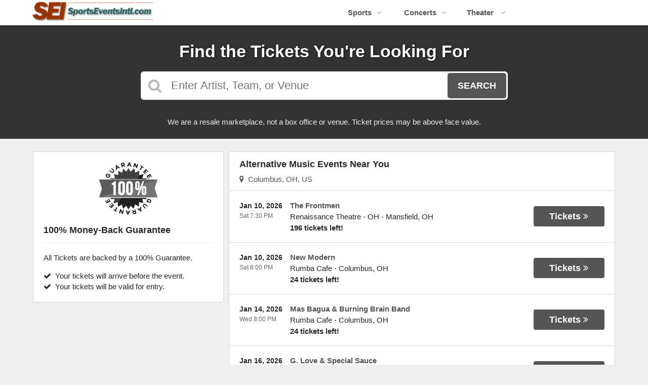

--- FILE ---
content_type: text/html;charset=UTF-8
request_url: http://www.sportseventsintl.com/category/alternative
body_size: 159123
content:
<!DOCTYPE html>
<html>
<head>
    <meta name="viewport" content="width=device-width,initial-scale=1">
<link href="/font-awesome/css/font-awesome.min.css" rel="stylesheet">
<link rel="stylesheet" type="text/css" href="/1758219742/styles-v3/styles/bundle.css"/>
    <style>
    

    body {
        font-family: 'Arial';
    }

    a {
        color: #555555;
        font-family: 'Arial';
    }

    a:hover {
        color: #777777;
    }

    button, .nav-button {
        background-color: #555555;
    }

    button:hover, .event:hover .event-buy button, .nav-button:hover {
        background-color: #777777;
    }

    button a, .nav-button a, button a:hover, .nav-button a:hover {
        color: #fff;
    }

    #logo, #logo a {
        color: #282828;
        font-family: Arial;
    }

    .guarantee-color {
		color: #282828;
    }

    

    #search {
        background-color: #333333;
    }
    
    </style>
<script src="https://ajax.googleapis.com/ajax/libs/jquery/1.12.0/jquery.min.js"></script>
<link rel="stylesheet" type="text/css"
      href="//ajax.googleapis.com/ajax/libs/jqueryui/1.12.0/themes/smoothness/jquery-ui.css"/>
<script
        src="//ajax.googleapis.com/ajax/libs/jqueryui/1.12.0/jquery-ui.min.js"></script>
<script type="text/javascript" src="/scripts/jquery.autocomplete.min.js"></script>
<script type="text/javascript" src="/scripts/v3/header.js"></script>
<script type="text/javascript" src="/scripts/location.js"></script>
<script type="text/javascript" src="/1758219742/scripts/main.js"></script>
<script type="text/javascript" src="/1758219742/scripts/appUtil.js"></script>
<script type="text/javascript" src="/scripts/languageUtil.js"></script>
<script type="text/javascript" src="/1758219742/scripts/eventList.js"></script>
<script type="text/javascript" src="/scripts/search.js"></script>
<script type="text/javascript" src="/scripts/v3/suggestions.js"></script>
<script type="text/javascript" src="/scripts/v3/eventJsonConverter.js"></script>
<title>Alternative Music Tickets</title>
    <meta name="description" content=""/>
    <meta name="keywords" content=""/>
    <script type="text/javascript" src="https://s3.amazonaws.com/TNService/Js/tn_utilities-min.js"></script><script type="text/javascript" src="/scripts/v3/categoryPage.js"></script>
</head>
<body>
<div id="headerContainer">
        <div id="header">
            <div class="vertical-align"></div>
            <div class="hamburger-container">
                <a id="hamburgerIcon" href="#"><i class="fa fa-bars"></i></a>
            </div>
            <div id="logo">
                <a href="/">
                                    <img src="https://s3.amazonaws.com/ticketportal/p/v3logos/30350.png" alt="">
                                </a>
                            </div>
            <ul id="mainNav">
                    <li>
                        <a href="/sports">Sports<i class="fa fa-angle-down"></i></a>
                        <div class="dropdown-container">
                            <div>
                                <div class="sub-nav-container">
                                    <ul class="sub-nav">
                                            <li>
                                                    <a href="/category/boxing">
                                                        <span class="sub-nav-element">
                                                            Boxing</span><i class="fa fa-angle-right"></i>
                                                    </a>
                                                </li>
                                            <li>
                                                    <a href="/category/golf">
                                                        <span class="sub-nav-element">
                                                            Golf</span><i class="fa fa-angle-right"></i>
                                                    </a>
                                                </li>
                                            <li>
                                                    <a href="/category/mlb">
                                                        <span class="sub-nav-element">
                                                            MLB</span><i class="fa fa-angle-right"></i>
                                                    </a>
                                                </li>
                                            <li>
                                                    <a href="/category/mls">
                                                        <span class="sub-nav-element">
                                                            MLS</span><i class="fa fa-angle-right"></i>
                                                    </a>
                                                </li>
                                            </ul>
                                    <ul class="sub-nav">
                                            <li>
                                                    <a href="/category/nascar">
                                                        <span class="sub-nav-element">
                                                            NASCAR</span><i class="fa fa-angle-right"></i>
                                                    </a>
                                                </li>
                                            <li>
                                                    <a href="/category/nba">
                                                        <span class="sub-nav-element">
                                                            NBA</span><i class="fa fa-angle-right"></i>
                                                    </a>
                                                </li>
                                            <li>
                                                    <a href="/category/ncaa-basketball">
                                                        <span class="sub-nav-element">
                                                            NCAA Basketball</span><i class="fa fa-angle-right"></i>
                                                    </a>
                                                </li>
                                            <li>
                                                    <a href="/category/ncaa-football">
                                                        <span class="sub-nav-element">
                                                            NCAA Football</span><i class="fa fa-angle-right"></i>
                                                    </a>
                                                </li>
                                            </ul>
                                    <ul class="sub-nav">
                                            <li>
                                                    <a href="/category/nfl">
                                                        <span class="sub-nav-element">
                                                            NFL</span><i class="fa fa-angle-right"></i>
                                                    </a>
                                                </li>
                                            <li>
                                                    <a href="/category/nhl">
                                                        <span class="sub-nav-element">
                                                            NHL</span><i class="fa fa-angle-right"></i>
                                                    </a>
                                                </li>
                                            <li>
                                                    <a href="/category/pga">
                                                        <span class="sub-nav-element">
                                                            PGA</span><i class="fa fa-angle-right"></i>
                                                    </a>
                                                </li>
                                            <li>
                                                    <a href="/category/racing">
                                                        <span class="sub-nav-element">
                                                            Racing</span><i class="fa fa-angle-right"></i>
                                                    </a>
                                                </li>
                                            </ul>
                                    <ul class="sub-nav">
                                            <li>
                                                    <a href="/category/rodeo">
                                                        <span class="sub-nav-element">
                                                            Rodeo</span><i class="fa fa-angle-right"></i>
                                                    </a>
                                                </li>
                                            <li>
                                                    <a href="/category/soccer">
                                                        <span class="sub-nav-element">
                                                            Soccer</span><i class="fa fa-angle-right"></i>
                                                    </a>
                                                </li>
                                            <li>
                                                    <a href="/category/ufc">
                                                        <span class="sub-nav-element">
                                                            UFC</span><i class="fa fa-angle-right"></i>
                                                    </a>
                                                </li>
                                            <li>
                                                    <a href="/category/wwe">
                                                        <span class="sub-nav-element">
                                                            WWE Wrestling</span><i class="fa fa-angle-right"></i>
                                                    </a>
                                                </li>
                                            </ul>
                                    <div style="clear: both"></div>
                                </div>
                            </div>
                            <div class="nav-button"><a href="/sports">All Sports Tickets</a>
                            </div>
                        </div>
                    </li>
                    <li>
                        <a href="/concerts">Concerts<i class="fa fa-angle-down"></i></a>
                        <div class="dropdown-container">
                            <div>
                                <div class="sub-nav-container">
                                    <ul class="sub-nav">
                                            <li>
                                                    <a href="/category/alternative">
                                                        <span class="sub-nav-element">
                                                                Alternative Music</span><i class="fa fa-angle-right"></i>
                                                    </a>
                                                </li>
                                            <li>
                                                    <a href="/category/bluegrass">
                                                        <span class="sub-nav-element">
                                                                Bluegrass</span><i class="fa fa-angle-right"></i>
                                                    </a>
                                                </li>
                                            <li>
                                                    <a href="/category/classical">
                                                        <span class="sub-nav-element">
                                                                Classical Music</span><i class="fa fa-angle-right"></i>
                                                    </a>
                                                </li>
                                            <li>
                                                    <a href="/category/comedy">
                                                        <span class="sub-nav-element">
                                                                Comedy</span><i class="fa fa-angle-right"></i>
                                                    </a>
                                                </li>
                                            <li>
                                                    <a href="/category/country">
                                                        <span class="sub-nav-element">
                                                                Country Music</span><i class="fa fa-angle-right"></i>
                                                    </a>
                                                </li>
                                            </ul>
                                    <ul class="sub-nav">
                                            <li>
                                                    <a href="/category/family-friendly-concerts">
                                                        <span class="sub-nav-element">
                                                                Family-Friendly Concerts</span><i class="fa fa-angle-right"></i>
                                                    </a>
                                                </li>
                                            <li>
                                                    <a href="/category/hardrock-metal">
                                                        <span class="sub-nav-element">
                                                                Hard Rock & Metal</span><i class="fa fa-angle-right"></i>
                                                    </a>
                                                </li>
                                            <li>
                                                    <a href="/category/hip-hop">
                                                        <span class="sub-nav-element">
                                                                Hip-Hop & Rap</span><i class="fa fa-angle-right"></i>
                                                    </a>
                                                </li>
                                            <li>
                                                    <a href="/category/holiday">
                                                        <span class="sub-nav-element">
                                                                Holiday Music</span><i class="fa fa-angle-right"></i>
                                                    </a>
                                                </li>
                                            <li>
                                                    <a href="/category/latin">
                                                        <span class="sub-nav-element">
                                                                Latin Music</span><i class="fa fa-angle-right"></i>
                                                    </a>
                                                </li>
                                            </ul>
                                    <ul class="sub-nav">
                                            <li>
                                                    <a href="/category/festivals">
                                                        <span class="sub-nav-element">
                                                                Music Festivals</span><i class="fa fa-angle-right"></i>
                                                    </a>
                                                </li>
                                            <li>
                                                    <a href="/category/new-age">
                                                        <span class="sub-nav-element">
                                                                New Age Music</span><i class="fa fa-angle-right"></i>
                                                    </a>
                                                </li>
                                            <li>
                                                    <a href="/category/oldies">
                                                        <span class="sub-nav-element">
                                                                Oldies</span><i class="fa fa-angle-right"></i>
                                                    </a>
                                                </li>
                                            <li>
                                                    <a href="/category/pop">
                                                        <span class="sub-nav-element">
                                                                Pop & Rock</span><i class="fa fa-angle-right"></i>
                                                    </a>
                                                </li>
                                            <li>
                                                    <a href="/category/rb-soul">
                                                        <span class="sub-nav-element">
                                                                R&B and Soul</span><i class="fa fa-angle-right"></i>
                                                    </a>
                                                </li>
                                            </ul>
                                    <ul class="sub-nav">
                                            <li>
                                                    <a href="/category/reggae">
                                                        <span class="sub-nav-element">
                                                                Reggae Music</span><i class="fa fa-angle-right"></i>
                                                    </a>
                                                </li>
                                            <li>
                                                    <a href="/category/religious">
                                                        <span class="sub-nav-element">
                                                                Religious Music</span><i class="fa fa-angle-right"></i>
                                                    </a>
                                                </li>
                                            <li>
                                                    <a href="/category/techno-electronic">
                                                        <span class="sub-nav-element">
                                                                Techno & Electronic</span><i class="fa fa-angle-right"></i>
                                                    </a>
                                                </li>
                                            <li>
                                                    <a href="/category/las-vegas-concerts">
                                                        <span class="sub-nav-element">
                                                                Vegas Concerts</span><i class="fa fa-angle-right"></i>
                                                    </a>
                                                </li>
                                            <li>
                                                    <a href="/category/world">
                                                        <span class="sub-nav-element">
                                                                World Music</span><i class="fa fa-angle-right"></i>
                                                    </a>
                                                </li>
                                            </ul>
                                    <div style="clear: both"></div>
                                </div>
                            </div>
                            <div class="nav-button"><a href="/concerts">All Concerts Tickets</a>
                            </div>
                        </div>
                    </li>
                    <li>
                        <a href="/theater">
                            Theater
                            <i class="fa fa-angle-down"></i>
                            </a>
                        <div class="dropdown-container">
                                <div>
                                    <div class="sub-nav-container">
                                        <ul class="sub-nav">
                                                <li>
                                                        <a href="/category/ballet">
                                                            <span class="sub-nav-element">
                                                                Ballet</span><i class="fa fa-angle-right"></i>
                                                        </a>
                                                    </li>
                                                <li>
                                                        <a href="/category/broadway">
                                                            <span class="sub-nav-element">
                                                                Broadway</span><i class="fa fa-angle-right"></i>
                                                        </a>
                                                    </li>
                                                <li>
                                                        <a href="/category/cirque-du-soleil">
                                                            <span class="sub-nav-element">
                                                                Cirque Du Soleil</span><i class="fa fa-angle-right"></i>
                                                        </a>
                                                    </li>
                                                </ul>
                                        <ul class="sub-nav">
                                                <li>
                                                        <a href="/category/dance">
                                                            <span class="sub-nav-element">
                                                                Dance</span><i class="fa fa-angle-right"></i>
                                                        </a>
                                                    </li>
                                                <li>
                                                        <a href="/category/family-friendly-shows">
                                                            <span class="sub-nav-element">
                                                                Family-Friendly Shows</span><i class="fa fa-angle-right"></i>
                                                        </a>
                                                    </li>
                                                <li>
                                                        <a href="/category/musicals">
                                                            <span class="sub-nav-element">
                                                                Musicals</span><i class="fa fa-angle-right"></i>
                                                        </a>
                                                    </li>
                                                </ul>
                                        <ul class="sub-nav">
                                                <li>
                                                        <a href="/category/off-broadway">
                                                            <span class="sub-nav-element">
                                                                Off-Broadway</span><i class="fa fa-angle-right"></i>
                                                        </a>
                                                    </li>
                                                <li>
                                                        <a href="/category/opera">
                                                            <span class="sub-nav-element">
                                                                Opera</span><i class="fa fa-angle-right"></i>
                                                        </a>
                                                    </li>
                                                </ul>
                                        <ul class="sub-nav">
                                                <li>
                                                        <a href="/category/las-vegas-shows">
                                                            <span class="sub-nav-element">
                                                                Vegas Shows</span><i class="fa fa-angle-right"></i>
                                                        </a>
                                                    </li>
                                                <li>
                                                        <a href="/category/west-end">
                                                            <span class="sub-nav-element">
                                                                West End</span><i class="fa fa-angle-right"></i>
                                                        </a>
                                                    </li>
                                                </ul>
                                        <div style="clear: both"></div>
                                    </div>
                                </div>
                                <div class="nav-button"><a href="/theater">All Theater Tickets</a>
                                </div>
                            </div>
                        </li>
                    </ul>
            <div style="clear:both"></div>
        </div>
    </div>
<input type="hidden" id="ipaddress" value="18.116.238.57"/>
<input type="hidden" id="latitude" value="39.9625">
<input type="hidden" id="longitude" value="-83.0061">
<input type="hidden" id="language" value="en">
<input type="hidden" id="ticketSuggestUrl" value="https://suggester.showsearcher.com/get-suggestions">
<input type="hidden" id="ticketSuggestUrlToken" value="eyJhbGciOiJIUzI1NiJ9.eyJpZCI6ICJUSUNLRVRfU0VSVklDRVMiLCAic2lnbmVkIjogIjE3Njc4MzM0NzkifQ.KJB2V-DkvruMFsnjz4y4nC7DCFpzQKANp_C6Fd045MA">
<input type="hidden" id="ticketSuggestNoCities" value="false">
<input type="hidden" id="searchPath" value="search">
<div class="wrap">
    <div id="search" class="large-search">
                <div id="largeSearchContainer">
    <h2>Find the Tickets You're Looking For</h2>
    <div id="largeSearch">
        <i class="fa fa-search"></i>
        <form id="searchForm" action="/search">
            <input id="searchInput" name="q" placeholder="Enter Artist, Team, or Venue" autocomplete="off">
            <button type="submit">Search</button>
            <div id="searchResults"></div>
        </form>
    </div>
    <div id="disclaimer">
            We are a resale marketplace, not a box office or venue. Ticket prices may be above face value.</div>
    </div></div>
        <div id="content">
        <div class="tiles">
    <div style="clear: both"></div>
</div>
<div class="right-content">
            <input type="hidden" id="parentCategoryId" value="2">
<input type="hidden" id="parentCategoryId" value="2">
<input type="hidden" id="childCategoryId" value="22">
<input type="hidden" id="hideParking" value="false">
<div id="eventsContainer">
    <div class="event-list" id="localEventsList">
            <div class="event-list-top">
                <h2>Alternative Music Events Near You</h2>
                    <div class="event-list-location">
	<a id="locationLink" href="#"><i class="fa fa-map-marker"></i>&nbsp;&nbsp;Columbus, OH, US</a>
	<div id="locationPanel">
		<div id="locationInputDiv">
			<input id="locationInput" type="text" value="Enter a location" onclick="this.value='';">
		</div>
		<div id="locationPoweredBy">
			<img src="/images/powered_by_google_on_white.png">
		</div>
	</div>
</div><div style="clear: both"></div>
            </div>
            <div class="event-list-contents">
                <div class="event-list-items">
                            <script type="application/ld+json"></script>
                            <div class="event-wrapper">
		<div class="event 
        geo-event "
				
						onclick="window.location = this.querySelector('a').href"
					>
			<input type="hidden" value="7313388" class="event-id">
			<input type="hidden" value="January 10, 2026" class="event-date-json">
			<input type="hidden" value="07:30 PM" class="event-time-json">
			<input type="hidden" value="Saturday" class="event-day">
			<input type="hidden" value="Concerts"
			       class="event-parent-category">
			<div class="event-info">
				<div class="event-date-time-venue" dir="rtl">
					<div class="event-name-venue" dir="ltr">
						<div class="event-name">
							<a href="/tickets/7313388/the-frontmen-tickets-sat-jan-10-2026-renaissance-theatre-oh">
										<span class="event-name-text">The Frontmen</span>
									</a>
								</div>
						<div class="event-venue">
							<span class="venue-name">Renaissance Theatre - OH</span> -
							<span>
                                <span class="event-city">Mansfield</span>,
                                <span class="event-state">OH</span>
                            </span>
						</div>
						<div class="event-ticket-count">196 tickets left!</div>
						</div>
					<div class="event-date-time" dir="ltr">
						<div class="event-date">
								Jan 10, 2026</div>
						<div class="event-time">
								Sat 7:30 PM</div>
						<div class="mobile-event-ticket-count">196 tickets left!</div>
						</div>
				</div>
			</div>
			<div class="event-buy">
				<button class="tickets-button">
					<span class="tickets-text">Tickets</span>
							<i class="fa fa-angle-double-right"></i>
						</button>
			</div>
		</div>
	</div>
<div class="event-wrapper">
		<div class="event 
        geo-event "
				
						onclick="window.location = this.querySelector('a').href"
					>
			<input type="hidden" value="7552464" class="event-id">
			<input type="hidden" value="January 10, 2026" class="event-date-json">
			<input type="hidden" value="08:00 PM" class="event-time-json">
			<input type="hidden" value="Saturday" class="event-day">
			<input type="hidden" value="Concerts"
			       class="event-parent-category">
			<div class="event-info">
				<div class="event-date-time-venue" dir="rtl">
					<div class="event-name-venue" dir="ltr">
						<div class="event-name">
							<a href="/tickets/7552464/new-modern-tickets-sat-jan-10-2026-rumba-cafe">
										<span class="event-name-text">New Modern</span>
									</a>
								</div>
						<div class="event-venue">
							<span class="venue-name">Rumba Cafe</span> -
							<span>
                                <span class="event-city">Columbus</span>,
                                <span class="event-state">OH</span>
                            </span>
						</div>
						<div class="event-ticket-count">24 tickets left!</div>
						</div>
					<div class="event-date-time" dir="ltr">
						<div class="event-date">
								Jan 10, 2026</div>
						<div class="event-time">
								Sat 8:00 PM</div>
						<div class="mobile-event-ticket-count">24 tickets left!</div>
						</div>
				</div>
			</div>
			<div class="event-buy">
				<button class="tickets-button">
					<span class="tickets-text">Tickets</span>
							<i class="fa fa-angle-double-right"></i>
						</button>
			</div>
		</div>
	</div>
<div class="event-wrapper">
		<div class="event 
        geo-event "
				
						onclick="window.location = this.querySelector('a').href"
					>
			<input type="hidden" value="7653003" class="event-id">
			<input type="hidden" value="January 14, 2026" class="event-date-json">
			<input type="hidden" value="08:00 PM" class="event-time-json">
			<input type="hidden" value="Wednesday" class="event-day">
			<input type="hidden" value="Concerts"
			       class="event-parent-category">
			<div class="event-info">
				<div class="event-date-time-venue" dir="rtl">
					<div class="event-name-venue" dir="ltr">
						<div class="event-name">
							<a href="/tickets/7653003/mas-bagua-burning-brain-band-tickets-wed-jan-14-2026-rumba-cafe">
										<span class="event-name-text">Mas Bagua & Burning Brain Band</span>
									</a>
								</div>
						<div class="event-venue">
							<span class="venue-name">Rumba Cafe</span> -
							<span>
                                <span class="event-city">Columbus</span>,
                                <span class="event-state">OH</span>
                            </span>
						</div>
						<div class="event-ticket-count">24 tickets left!</div>
						</div>
					<div class="event-date-time" dir="ltr">
						<div class="event-date">
								Jan 14, 2026</div>
						<div class="event-time">
								Wed 8:00 PM</div>
						<div class="mobile-event-ticket-count">24 tickets left!</div>
						</div>
				</div>
			</div>
			<div class="event-buy">
				<button class="tickets-button">
					<span class="tickets-text">Tickets</span>
							<i class="fa fa-angle-double-right"></i>
						</button>
			</div>
		</div>
	</div>
<div class="event-wrapper">
		<div class="event 
        geo-event "
				
						onclick="window.location = this.querySelector('a').href"
					>
			<input type="hidden" value="7543794" class="event-id">
			<input type="hidden" value="January 16, 2026" class="event-date-json">
			<input type="hidden" value="08:00 PM" class="event-time-json">
			<input type="hidden" value="Friday" class="event-day">
			<input type="hidden" value="Concerts"
			       class="event-parent-category">
			<div class="event-info">
				<div class="event-date-time-venue" dir="rtl">
					<div class="event-name-venue" dir="ltr">
						<div class="event-name">
							<a href="/tickets/7543794/g-love-special-sauce-tickets-fri-jan-16-2026-a-and-r-music-bar">
										<span class="event-name-text">G. Love & Special Sauce</span>
									</a>
								</div>
						<div class="event-venue">
							<span class="venue-name">A and R Music Bar</span> -
							<span>
                                <span class="event-city">Columbus</span>,
                                <span class="event-state">OH</span>
                            </span>
						</div>
						<div class="event-ticket-count">21 tickets left!</div>
						</div>
					<div class="event-date-time" dir="ltr">
						<div class="event-date">
								Jan 16, 2026</div>
						<div class="event-time">
								Fri 8:00 PM</div>
						<div class="mobile-event-ticket-count">21 tickets left!</div>
						</div>
				</div>
			</div>
			<div class="event-buy">
				<button class="tickets-button">
					<span class="tickets-text">Tickets</span>
							<i class="fa fa-angle-double-right"></i>
						</button>
			</div>
		</div>
	</div>
<div class="event-wrapper">
		<div class="event 
        geo-event "
				
						onclick="window.location = this.querySelector('a').href"
					>
			<input type="hidden" value="7624723" class="event-id">
			<input type="hidden" value="January 24, 2026" class="event-date-json">
			<input type="hidden" value="07:00 PM" class="event-time-json">
			<input type="hidden" value="Saturday" class="event-day">
			<input type="hidden" value="Concerts"
			       class="event-parent-category">
			<div class="event-info">
				<div class="event-date-time-venue" dir="rtl">
					<div class="event-name-venue" dir="ltr">
						<div class="event-name">
							<a href="/tickets/7624723/the-pinkertones-tickets-sat-jan-24-2026-ace-of-cups">
										<span class="event-name-text">The Pinkertones</span>
									</a>
								</div>
						<div class="event-venue">
							<span class="venue-name">Ace of Cups</span> -
							<span>
                                <span class="event-city">Columbus</span>,
                                <span class="event-state">OH</span>
                            </span>
						</div>
						<div class="event-ticket-count">16 tickets left!</div>
						</div>
					<div class="event-date-time" dir="ltr">
						<div class="event-date">
								Jan 24, 2026</div>
						<div class="event-time">
								Sat 7:00 PM</div>
						<div class="mobile-event-ticket-count">16 tickets left!</div>
						</div>
				</div>
			</div>
			<div class="event-buy">
				<button class="tickets-button">
					<span class="tickets-text">Tickets</span>
							<i class="fa fa-angle-double-right"></i>
						</button>
			</div>
		</div>
	</div>
<div class="event-wrapper">
		<div class="event 
        geo-event "
				
						onclick="window.location = this.querySelector('a').href"
					>
			<input type="hidden" value="7550398" class="event-id">
			<input type="hidden" value="January 24, 2026" class="event-date-json">
			<input type="hidden" value="08:00 PM" class="event-time-json">
			<input type="hidden" value="Saturday" class="event-day">
			<input type="hidden" value="Concerts"
			       class="event-parent-category">
			<div class="event-info">
				<div class="event-date-time-venue" dir="rtl">
					<div class="event-name-venue" dir="ltr">
						<div class="event-name">
							<a href="/tickets/7550398/koffin-kats-tickets-sat-jan-24-2026-skullys-music-diner">
										<span class="event-name-text">Koffin Kats</span>
									</a>
								</div>
						<div class="event-venue">
							<span class="venue-name">Skully's Music Diner</span> -
							<span>
                                <span class="event-city">Columbus</span>,
                                <span class="event-state">OH</span>
                            </span>
						</div>
						<div class="event-ticket-count">8 tickets left!</div>
						</div>
					<div class="event-date-time" dir="ltr">
						<div class="event-date">
								Jan 24, 2026</div>
						<div class="event-time">
								Sat 8:00 PM</div>
						<div class="mobile-event-ticket-count">8 tickets left!</div>
						</div>
				</div>
			</div>
			<div class="event-buy">
				<button class="tickets-button">
					<span class="tickets-text">Tickets</span>
							<i class="fa fa-angle-double-right"></i>
						</button>
			</div>
		</div>
	</div>
<div class="event-wrapper">
		<div class="event 
        geo-event "
				
						onclick="window.location = this.querySelector('a').href"
					>
			<input type="hidden" value="7409604" class="event-id">
			<input type="hidden" value="January 28, 2026" class="event-date-json">
			<input type="hidden" value="08:00 PM" class="event-time-json">
			<input type="hidden" value="Wednesday" class="event-day">
			<input type="hidden" value="Concerts"
			       class="event-parent-category">
			<div class="event-info">
				<div class="event-date-time-venue" dir="rtl">
					<div class="event-name-venue" dir="ltr">
						<div class="event-name">
							<a href="/tickets/7409604/jon-spencer-tickets-wed-jan-28-2026-rumba-cafe">
										<span class="event-name-text">Jon Spencer</span>
									</a>
								</div>
						<div class="event-venue">
							<span class="venue-name">Rumba Cafe</span> -
							<span>
                                <span class="event-city">Columbus</span>,
                                <span class="event-state">OH</span>
                            </span>
						</div>
						<div class="event-ticket-count">24 tickets left!</div>
						</div>
					<div class="event-date-time" dir="ltr">
						<div class="event-date">
								Jan 28, 2026</div>
						<div class="event-time">
								Wed 8:00 PM</div>
						<div class="mobile-event-ticket-count">24 tickets left!</div>
						</div>
				</div>
			</div>
			<div class="event-buy">
				<button class="tickets-button">
					<span class="tickets-text">Tickets</span>
							<i class="fa fa-angle-double-right"></i>
						</button>
			</div>
		</div>
	</div>
<div class="event-wrapper">
		<div class="event 
        geo-event "
				
						onclick="window.location = this.querySelector('a').href"
					>
			<input type="hidden" value="7480119" class="event-id">
			<input type="hidden" value="January 29, 2026" class="event-date-json">
			<input type="hidden" value="08:00 PM" class="event-time-json">
			<input type="hidden" value="Thursday" class="event-day">
			<input type="hidden" value="Concerts"
			       class="event-parent-category">
			<div class="event-info">
				<div class="event-date-time-venue" dir="rtl">
					<div class="event-name-venue" dir="ltr">
						<div class="event-name">
							<a href="/tickets/7480119/liam-kazar-tickets-thu-jan-29-2026-rumba-cafe">
										<span class="event-name-text">Liam Kazar</span>
									</a>
								</div>
						<div class="event-venue">
							<span class="venue-name">Rumba Cafe</span> -
							<span>
                                <span class="event-city">Columbus</span>,
                                <span class="event-state">OH</span>
                            </span>
						</div>
						<div class="event-ticket-count">24 tickets left!</div>
						</div>
					<div class="event-date-time" dir="ltr">
						<div class="event-date">
								Jan 29, 2026</div>
						<div class="event-time">
								Thu 8:00 PM</div>
						<div class="mobile-event-ticket-count">24 tickets left!</div>
						</div>
				</div>
			</div>
			<div class="event-buy">
				<button class="tickets-button">
					<span class="tickets-text">Tickets</span>
							<i class="fa fa-angle-double-right"></i>
						</button>
			</div>
		</div>
	</div>
<div class="event-wrapper">
		<div class="event 
        geo-event "
				
						onclick="window.location = this.querySelector('a').href"
					>
			<input type="hidden" value="7531136" class="event-id">
			<input type="hidden" value="January 31, 2026" class="event-date-json">
			<input type="hidden" value="07:30 PM" class="event-time-json">
			<input type="hidden" value="Saturday" class="event-day">
			<input type="hidden" value="Concerts"
			       class="event-parent-category">
			<div class="event-info">
				<div class="event-date-time-venue" dir="rtl">
					<div class="event-name-venue" dir="ltr">
						<div class="event-name">
							<a href="/tickets/7531136/apostle-jones-tickets-sat-jan-31-2026-palace-theatre-marion">
										<span class="event-name-text">Apostle Jones</span>
									</a>
								</div>
						<div class="event-venue">
							<span class="venue-name">Palace Theatre - Marion</span> -
							<span>
                                <span class="event-city">Marion</span>,
                                <span class="event-state">OH</span>
                            </span>
						</div>
						<div class="event-ticket-count">48 tickets left!</div>
						</div>
					<div class="event-date-time" dir="ltr">
						<div class="event-date">
								Jan 31, 2026</div>
						<div class="event-time">
								Sat 7:30 PM</div>
						<div class="mobile-event-ticket-count">48 tickets left!</div>
						</div>
				</div>
			</div>
			<div class="event-buy">
				<button class="tickets-button">
					<span class="tickets-text">Tickets</span>
							<i class="fa fa-angle-double-right"></i>
						</button>
			</div>
		</div>
	</div>
<div class="event-wrapper">
		<div class="event 
        geo-event "
				
						onclick="window.location = this.querySelector('a').href"
					>
			<input type="hidden" value="7542450" class="event-id">
			<input type="hidden" value="February 03, 2026" class="event-date-json">
			<input type="hidden" value="06:30 PM" class="event-time-json">
			<input type="hidden" value="Tuesday" class="event-day">
			<input type="hidden" value="Concerts"
			       class="event-parent-category">
			<div class="event-info">
				<div class="event-date-time-venue" dir="rtl">
					<div class="event-name-venue" dir="ltr">
						<div class="event-name">
							<a href="/tickets/7542450/meet-me-at-the-altar-tickets-tue-feb-3-2026-ace-of-cups">
										<span class="event-name-text">Meet Me At The Altar</span>
									</a>
								</div>
						<div class="event-venue">
							<span class="venue-name">Ace of Cups</span> -
							<span>
                                <span class="event-city">Columbus</span>,
                                <span class="event-state">OH</span>
                            </span>
						</div>
						<div class="event-ticket-count">16 tickets left!</div>
						</div>
					<div class="event-date-time" dir="ltr">
						<div class="event-date">
								Feb 3, 2026</div>
						<div class="event-time">
								Tue 6:30 PM</div>
						<div class="mobile-event-ticket-count">16 tickets left!</div>
						</div>
				</div>
			</div>
			<div class="event-buy">
				<button class="tickets-button">
					<span class="tickets-text">Tickets</span>
							<i class="fa fa-angle-double-right"></i>
						</button>
			</div>
		</div>
	</div>
<div class="event-wrapper">
		<div class="event 
        geo-event "
				
						onclick="window.location = this.querySelector('a').href"
					>
			<input type="hidden" value="7510625" class="event-id">
			<input type="hidden" value="February 06, 2026" class="event-date-json">
			<input type="hidden" value="08:00 PM" class="event-time-json">
			<input type="hidden" value="Friday" class="event-day">
			<input type="hidden" value="Concerts"
			       class="event-parent-category">
			<div class="event-info">
				<div class="event-date-time-venue" dir="rtl">
					<div class="event-name-venue" dir="ltr">
						<div class="event-name">
							<a href="/tickets/7510625/seahaven-tickets-fri-feb-6-2026-a-and-r-music-bar">
										<span class="event-name-text">Seahaven</span>
									</a>
								</div>
						<div class="event-venue">
							<span class="venue-name">A and R Music Bar</span> -
							<span>
                                <span class="event-city">Columbus</span>,
                                <span class="event-state">OH</span>
                            </span>
						</div>
						<div class="event-ticket-count">14 tickets left!</div>
						</div>
					<div class="event-date-time" dir="ltr">
						<div class="event-date">
								Feb 6, 2026</div>
						<div class="event-time">
								Fri 8:00 PM</div>
						<div class="mobile-event-ticket-count">14 tickets left!</div>
						</div>
				</div>
			</div>
			<div class="event-buy">
				<button class="tickets-button">
					<span class="tickets-text">Tickets</span>
							<i class="fa fa-angle-double-right"></i>
						</button>
			</div>
		</div>
	</div>
<div class="event-wrapper">
		<div class="event 
        geo-event "
				
						onclick="window.location = this.querySelector('a').href"
					>
			<input type="hidden" value="7655513" class="event-id">
			<input type="hidden" value="February 07, 2026" class="event-date-json">
			<input type="hidden" value="07:00 PM" class="event-time-json">
			<input type="hidden" value="Saturday" class="event-day">
			<input type="hidden" value="Concerts"
			       class="event-parent-category">
			<div class="event-info">
				<div class="event-date-time-venue" dir="rtl">
					<div class="event-name-venue" dir="ltr">
						<div class="event-name">
							<a href="/tickets/7655513/vis-a-vis-tickets-sat-feb-7-2026-rumba-cafe">
										<span class="event-name-text">Vis-A-Vis</span>
									</a>
								</div>
						<div class="event-venue">
							<span class="venue-name">Rumba Cafe</span> -
							<span>
                                <span class="event-city">Columbus</span>,
                                <span class="event-state">OH</span>
                            </span>
						</div>
						<div class="event-ticket-count">22 tickets left!</div>
						</div>
					<div class="event-date-time" dir="ltr">
						<div class="event-date">
								Feb 7, 2026</div>
						<div class="event-time">
								Sat 7:00 PM</div>
						<div class="mobile-event-ticket-count">22 tickets left!</div>
						</div>
				</div>
			</div>
			<div class="event-buy">
				<button class="tickets-button">
					<span class="tickets-text">Tickets</span>
							<i class="fa fa-angle-double-right"></i>
						</button>
			</div>
		</div>
	</div>
<div class="event-wrapper">
		<div class="event 
        geo-event "
				
						onclick="window.location = this.querySelector('a').href"
					>
			<input type="hidden" value="7560106" class="event-id">
			<input type="hidden" value="February 18, 2026" class="event-date-json">
			<input type="hidden" value="08:00 PM" class="event-time-json">
			<input type="hidden" value="Wednesday" class="event-day">
			<input type="hidden" value="Concerts"
			       class="event-parent-category">
			<div class="event-info">
				<div class="event-date-time-venue" dir="rtl">
					<div class="event-name-venue" dir="ltr">
						<div class="event-name">
							<a href="/tickets/7560106/rio-kosta-tickets-wed-feb-18-2026-a-and-r-music-bar">
										<span class="event-name-text">Rio Kosta</span>
									</a>
								</div>
						<div class="event-venue">
							<span class="venue-name">A and R Music Bar</span> -
							<span>
                                <span class="event-city">Columbus</span>,
                                <span class="event-state">OH</span>
                            </span>
						</div>
						<div class="event-ticket-count">20 tickets left!</div>
						</div>
					<div class="event-date-time" dir="ltr">
						<div class="event-date">
								Feb 18, 2026</div>
						<div class="event-time">
								Wed 8:00 PM</div>
						<div class="mobile-event-ticket-count">20 tickets left!</div>
						</div>
				</div>
			</div>
			<div class="event-buy">
				<button class="tickets-button">
					<span class="tickets-text">Tickets</span>
							<i class="fa fa-angle-double-right"></i>
						</button>
			</div>
		</div>
	</div>
<div class="event-wrapper">
		<div class="event 
        geo-event "
				
						onclick="window.location = this.querySelector('a').href"
					>
			<input type="hidden" value="7462576" class="event-id">
			<input type="hidden" value="February 20, 2026" class="event-date-json">
			<input type="hidden" value="08:00 PM" class="event-time-json">
			<input type="hidden" value="Friday" class="event-day">
			<input type="hidden" value="Concerts"
			       class="event-parent-category">
			<div class="event-info">
				<div class="event-date-time-venue" dir="rtl">
					<div class="event-name-venue" dir="ltr">
						<div class="event-name">
							<a href="/tickets/7462576/nine-inch-nails-tickets-fri-feb-20-2026-value-city-arena-at-the-schottenstein-center">
										<span class="event-name-text">Nine Inch Nails</span>
									</a>
								</div>
						<div class="event-venue">
							<span class="venue-name">Value City Arena at The Schottenstein Center</span> -
							<span>
                                <span class="event-city">Columbus</span>,
                                <span class="event-state">OH</span>
                            </span>
						</div>
						<div class="event-ticket-count">1296 tickets left!</div>
						</div>
					<div class="event-date-time" dir="ltr">
						<div class="event-date">
								Feb 20, 2026</div>
						<div class="event-time">
								Fri 8:00 PM</div>
						<div class="mobile-event-ticket-count">1296 tickets left!</div>
						</div>
				</div>
			</div>
			<div class="event-buy">
				<button class="tickets-button">
					<span class="tickets-text">Tickets</span>
							<i class="fa fa-angle-double-right"></i>
						</button>
			</div>
		</div>
	</div>
<div class="event-wrapper">
		<div class="event 
        geo-event "
				
						onclick="window.location = this.querySelector('a').href"
					>
			<input type="hidden" value="7634823" class="event-id">
			<input type="hidden" value="February 23, 2026" class="event-date-json">
			<input type="hidden" value="07:00 PM" class="event-time-json">
			<input type="hidden" value="Monday" class="event-day">
			<input type="hidden" value="Concerts"
			       class="event-parent-category">
			<div class="event-info">
				<div class="event-date-time-venue" dir="rtl">
					<div class="event-name-venue" dir="ltr">
						<div class="event-name">
							<a href="/tickets/7634823/sword-ii-tickets-mon-feb-23-2026-ace-of-cups">
										<span class="event-name-text">Sword II</span>
									</a>
								</div>
						<div class="event-venue">
							<span class="venue-name">Ace of Cups</span> -
							<span>
                                <span class="event-city">Columbus</span>,
                                <span class="event-state">OH</span>
                            </span>
						</div>
						<div class="event-ticket-count">16 tickets left!</div>
						</div>
					<div class="event-date-time" dir="ltr">
						<div class="event-date">
								Feb 23, 2026</div>
						<div class="event-time">
								Mon 7:00 PM</div>
						<div class="mobile-event-ticket-count">16 tickets left!</div>
						</div>
				</div>
			</div>
			<div class="event-buy">
				<button class="tickets-button">
					<span class="tickets-text">Tickets</span>
							<i class="fa fa-angle-double-right"></i>
						</button>
			</div>
		</div>
	</div>
<div class="event-wrapper">
		<div class="event 
        geo-event "
				
						onclick="window.location = this.querySelector('a').href"
					>
			<input type="hidden" value="7528588" class="event-id">
			<input type="hidden" value="February 25, 2026" class="event-date-json">
			<input type="hidden" value="08:00 PM" class="event-time-json">
			<input type="hidden" value="Wednesday" class="event-day">
			<input type="hidden" value="Concerts"
			       class="event-parent-category">
			<div class="event-info">
				<div class="event-date-time-venue" dir="rtl">
					<div class="event-name-venue" dir="ltr">
						<div class="event-name">
							<a href="/tickets/7528588/jason-isbell-and-the-400-unit-tickets-wed-feb-25-2026-palace-theatre-columbus">
										<span class="event-name-text">Jason Isbell and the 400 Unit</span>
									</a>
								</div>
						<div class="event-venue">
							<span class="venue-name">Palace Theatre Columbus</span> -
							<span>
                                <span class="event-city">Columbus</span>,
                                <span class="event-state">OH</span>
                            </span>
						</div>
						<div class="event-ticket-count">586 tickets left!</div>
						</div>
					<div class="event-date-time" dir="ltr">
						<div class="event-date">
								Feb 25, 2026</div>
						<div class="event-time">
								Wed 8:00 PM</div>
						<div class="mobile-event-ticket-count">586 tickets left!</div>
						</div>
				</div>
			</div>
			<div class="event-buy">
				<button class="tickets-button">
					<span class="tickets-text">Tickets</span>
							<i class="fa fa-angle-double-right"></i>
						</button>
			</div>
		</div>
	</div>
<div class="event-wrapper">
		<div class="event 
        geo-event "
				
						onclick="window.location = this.querySelector('a').href"
					>
			<input type="hidden" value="7548229" class="event-id">
			<input type="hidden" value="February 28, 2026" class="event-date-json">
			<input type="hidden" value="06:00 PM" class="event-time-json">
			<input type="hidden" value="Saturday" class="event-day">
			<input type="hidden" value="Concerts"
			       class="event-parent-category">
			<div class="event-info">
				<div class="event-date-time-venue" dir="rtl">
					<div class="event-name-venue" dir="ltr">
						<div class="event-name">
							<a href="/tickets/7548229/good-terms-tickets-sat-feb-28-2026-ace-of-cups">
										<span class="event-name-text">Good Terms</span>
									</a>
								</div>
						<div class="event-venue">
							<span class="venue-name">Ace of Cups</span> -
							<span>
                                <span class="event-city">Columbus</span>,
                                <span class="event-state">OH</span>
                            </span>
						</div>
						<div class="event-ticket-count">18 tickets left!</div>
						</div>
					<div class="event-date-time" dir="ltr">
						<div class="event-date">
								Feb 28, 2026</div>
						<div class="event-time">
								Sat 6:00 PM</div>
						<div class="mobile-event-ticket-count">18 tickets left!</div>
						</div>
				</div>
			</div>
			<div class="event-buy">
				<button class="tickets-button">
					<span class="tickets-text">Tickets</span>
							<i class="fa fa-angle-double-right"></i>
						</button>
			</div>
		</div>
	</div>
<div class="event-wrapper">
		<div class="event 
        geo-event "
				
						onclick="window.location = this.querySelector('a').href"
					>
			<input type="hidden" value="7619539" class="event-id">
			<input type="hidden" value="March 01, 2026" class="event-date-json">
			<input type="hidden" value="06:00 PM" class="event-time-json">
			<input type="hidden" value="Sunday" class="event-day">
			<input type="hidden" value="Concerts"
			       class="event-parent-category">
			<div class="event-info">
				<div class="event-date-time-venue" dir="rtl">
					<div class="event-name-venue" dir="ltr">
						<div class="event-name">
							<a href="/tickets/7619539/ventana-tickets-sun-mar-1-2026-the-king-of-clubs-columbus">
										<span class="event-name-text">Ventana</span>
									</a>
								</div>
						<div class="event-venue">
							<span class="venue-name">The King of Clubs - Columbus</span> -
							<span>
                                <span class="event-city">Columbus</span>,
                                <span class="event-state">OH</span>
                            </span>
						</div>
						<div class="event-ticket-count">21 tickets left!</div>
						</div>
					<div class="event-date-time" dir="ltr">
						<div class="event-date">
								Mar 1, 2026</div>
						<div class="event-time">
								Sun 6:00 PM</div>
						<div class="mobile-event-ticket-count">21 tickets left!</div>
						</div>
				</div>
			</div>
			<div class="event-buy">
				<button class="tickets-button">
					<span class="tickets-text">Tickets</span>
							<i class="fa fa-angle-double-right"></i>
						</button>
			</div>
		</div>
	</div>
<div class="event-wrapper">
		<div class="event 
        geo-event "
				
						onclick="window.location = this.querySelector('a').href"
					>
			<input type="hidden" value="7572668" class="event-id">
			<input type="hidden" value="March 04, 2026" class="event-date-json">
			<input type="hidden" value="08:00 PM" class="event-time-json">
			<input type="hidden" value="Wednesday" class="event-day">
			<input type="hidden" value="Concerts"
			       class="event-parent-category">
			<div class="event-info">
				<div class="event-date-time-venue" dir="rtl">
					<div class="event-name-venue" dir="ltr">
						<div class="event-name">
							<a href="/tickets/7572668/hudson-freeman-tickets-wed-mar-4-2026-rumba-cafe">
										<span class="event-name-text">Hudson Freeman</span>
									</a>
								</div>
						<div class="event-venue">
							<span class="venue-name">Rumba Cafe</span> -
							<span>
                                <span class="event-city">Columbus</span>,
                                <span class="event-state">OH</span>
                            </span>
						</div>
						<div class="event-ticket-count">22 tickets left!</div>
						</div>
					<div class="event-date-time" dir="ltr">
						<div class="event-date">
								Mar 4, 2026</div>
						<div class="event-time">
								Wed 8:00 PM</div>
						<div class="mobile-event-ticket-count">22 tickets left!</div>
						</div>
				</div>
			</div>
			<div class="event-buy">
				<button class="tickets-button">
					<span class="tickets-text">Tickets</span>
							<i class="fa fa-angle-double-right"></i>
						</button>
			</div>
		</div>
	</div>
<div class="event-wrapper">
		<div class="event 
        geo-event "
				
						onclick="window.location = this.querySelector('a').href"
					>
			<input type="hidden" value="7573466" class="event-id">
			<input type="hidden" value="March 07, 2026" class="event-date-json">
			<input type="hidden" value="08:00 PM" class="event-time-json">
			<input type="hidden" value="Saturday" class="event-day">
			<input type="hidden" value="Concerts"
			       class="event-parent-category">
			<div class="event-info">
				<div class="event-date-time-venue" dir="rtl">
					<div class="event-name-venue" dir="ltr">
						<div class="event-name">
							<a href="/tickets/7573466/buffalo-traffic-jam-tickets-sat-mar-7-2026-a-and-r-music-bar">
										<span class="event-name-text">Buffalo Traffic Jam</span>
									</a>
								</div>
						<div class="event-venue">
							<span class="venue-name">A and R Music Bar</span> -
							<span>
                                <span class="event-city">Columbus</span>,
                                <span class="event-state">OH</span>
                            </span>
						</div>
						<div class="event-ticket-count">16 tickets left!</div>
						</div>
					<div class="event-date-time" dir="ltr">
						<div class="event-date">
								Mar 7, 2026</div>
						<div class="event-time">
								Sat 8:00 PM</div>
						<div class="mobile-event-ticket-count">16 tickets left!</div>
						</div>
				</div>
			</div>
			<div class="event-buy">
				<button class="tickets-button">
					<span class="tickets-text">Tickets</span>
							<i class="fa fa-angle-double-right"></i>
						</button>
			</div>
		</div>
	</div>
<div class="event-wrapper">
		<div class="event 
        geo-event "
				
						onclick="window.location = this.querySelector('a').href"
					>
			<input type="hidden" value="7573667" class="event-id">
			<input type="hidden" value="March 10, 2026" class="event-date-json">
			<input type="hidden" value="07:30 PM" class="event-time-json">
			<input type="hidden" value="Tuesday" class="event-day">
			<input type="hidden" value="Concerts"
			       class="event-parent-category">
			<div class="event-info">
				<div class="event-date-time-venue" dir="rtl">
					<div class="event-name-venue" dir="ltr">
						<div class="event-name">
							<a href="/tickets/7573667/the-early-november-hellogoodbye-tickets-tue-mar-10-2026-skullys-music-diner">
										<span class="event-name-text">The Early November & Hellogoodbye</span>
									</a>
								</div>
						<div class="event-venue">
							<span class="venue-name">Skully's Music Diner</span> -
							<span>
                                <span class="event-city">Columbus</span>,
                                <span class="event-state">OH</span>
                            </span>
						</div>
						<div class="event-ticket-count">14 tickets left!</div>
						</div>
					<div class="event-date-time" dir="ltr">
						<div class="event-date">
								Mar 10, 2026</div>
						<div class="event-time">
								Tue 7:30 PM</div>
						<div class="mobile-event-ticket-count">14 tickets left!</div>
						</div>
				</div>
			</div>
			<div class="event-buy">
				<button class="tickets-button">
					<span class="tickets-text">Tickets</span>
							<i class="fa fa-angle-double-right"></i>
						</button>
			</div>
		</div>
	</div>
<div class="event-wrapper">
		<div class="event 
        geo-event "
				
						onclick="window.location = this.querySelector('a').href"
					>
			<input type="hidden" value="7608466" class="event-id">
			<input type="hidden" value="March 13, 2026" class="event-date-json">
			<input type="hidden" value="08:00 PM" class="event-time-json">
			<input type="hidden" value="Friday" class="event-day">
			<input type="hidden" value="Concerts"
			       class="event-parent-category">
			<div class="event-info">
				<div class="event-date-time-venue" dir="rtl">
					<div class="event-name-venue" dir="ltr">
						<div class="event-name">
							<a href="/tickets/7608466/houndmouth-tickets-fri-mar-13-2026-kemba-live">
										<span class="event-name-text">Houndmouth</span>
									</a>
								</div>
						<div class="event-venue">
							<span class="venue-name">KEMBA Live!</span> -
							<span>
                                <span class="event-city">Columbus</span>,
                                <span class="event-state">OH</span>
                            </span>
						</div>
						<div class="event-ticket-count">18 tickets left!</div>
						</div>
					<div class="event-date-time" dir="ltr">
						<div class="event-date">
								Mar 13, 2026</div>
						<div class="event-time">
								Fri 8:00 PM</div>
						<div class="mobile-event-ticket-count">18 tickets left!</div>
						</div>
				</div>
			</div>
			<div class="event-buy">
				<button class="tickets-button">
					<span class="tickets-text">Tickets</span>
							<i class="fa fa-angle-double-right"></i>
						</button>
			</div>
		</div>
	</div>
<div class="event-wrapper">
		<div class="event 
        geo-event "
				
						onclick="window.location = this.querySelector('a').href"
					>
			<input type="hidden" value="7493145" class="event-id">
			<input type="hidden" value="March 14, 2026" class="event-date-json">
			<input type="hidden" value="06:30 PM" class="event-time-json">
			<input type="hidden" value="Saturday" class="event-day">
			<input type="hidden" value="Concerts"
			       class="event-parent-category">
			<div class="event-info">
				<div class="event-date-time-venue" dir="rtl">
					<div class="event-name-venue" dir="ltr">
						<div class="event-name">
							<a href="/tickets/7493145/siamese-tickets-sat-mar-14-2026-ace-of-cups">
										<span class="event-name-text">Siamese</span>
									</a>
								</div>
						<div class="event-venue">
							<span class="venue-name">Ace of Cups</span> -
							<span>
                                <span class="event-city">Columbus</span>,
                                <span class="event-state">OH</span>
                            </span>
						</div>
						<div class="event-ticket-count">16 tickets left!</div>
						</div>
					<div class="event-date-time" dir="ltr">
						<div class="event-date">
								Mar 14, 2026</div>
						<div class="event-time">
								Sat 6:30 PM</div>
						<div class="mobile-event-ticket-count">16 tickets left!</div>
						</div>
				</div>
			</div>
			<div class="event-buy">
				<button class="tickets-button">
					<span class="tickets-text">Tickets</span>
							<i class="fa fa-angle-double-right"></i>
						</button>
			</div>
		</div>
	</div>
<div class="event-wrapper">
		<div class="event 
        geo-event "
				
						onclick="window.location = this.querySelector('a').href"
					>
			<input type="hidden" value="7595909" class="event-id">
			<input type="hidden" value="March 17, 2026" class="event-date-json">
			<input type="hidden" value="06:30 PM" class="event-time-json">
			<input type="hidden" value="Tuesday" class="event-day">
			<input type="hidden" value="Concerts"
			       class="event-parent-category">
			<div class="event-info">
				<div class="event-date-time-venue" dir="rtl">
					<div class="event-name-venue" dir="ltr">
						<div class="event-name">
							<a href="/tickets/7595909/saturdays-at-your-place-tickets-tue-mar-17-2026-the-king-of-clubs-columbus">
										<span class="event-name-text">Saturdays At Your Place</span>
									</a>
								</div>
						<div class="event-venue">
							<span class="venue-name">The King of Clubs - Columbus</span> -
							<span>
                                <span class="event-city">Columbus</span>,
                                <span class="event-state">OH</span>
                            </span>
						</div>
						<div class="event-ticket-count">6 tickets left!</div>
						</div>
					<div class="event-date-time" dir="ltr">
						<div class="event-date">
								Mar 17, 2026</div>
						<div class="event-time">
								Tue 6:30 PM</div>
						<div class="mobile-event-ticket-count">6 tickets left!</div>
						</div>
				</div>
			</div>
			<div class="event-buy">
				<button class="tickets-button">
					<span class="tickets-text">Tickets</span>
							<i class="fa fa-angle-double-right"></i>
						</button>
			</div>
		</div>
	</div>
<div class="event-wrapper">
		<div class="event 
        geo-event "
				
						onclick="window.location = this.querySelector('a').href"
					>
			<input type="hidden" value="7536590" class="event-id">
			<input type="hidden" value="March 18, 2026" class="event-date-json">
			<input type="hidden" value="07:00 PM" class="event-time-json">
			<input type="hidden" value="Wednesday" class="event-day">
			<input type="hidden" value="Concerts"
			       class="event-parent-category">
			<div class="event-info">
				<div class="event-date-time-venue" dir="rtl">
					<div class="event-name-venue" dir="ltr">
						<div class="event-name">
							<a href="/tickets/7536590/yonder-mountain-string-band-tickets-wed-mar-18-2026-woodlands-tavern">
										<span class="event-name-text">Yonder Mountain String Band</span>
									</a>
								</div>
						<div class="event-venue">
							<span class="venue-name">Woodlands Tavern</span> -
							<span>
                                <span class="event-city">Columbus</span>,
                                <span class="event-state">OH</span>
                            </span>
						</div>
						<div class="event-ticket-count">34 tickets left!</div>
						</div>
					<div class="event-date-time" dir="ltr">
						<div class="event-date">
								Mar 18, 2026</div>
						<div class="event-time">
								Wed 7:00 PM</div>
						<div class="mobile-event-ticket-count">34 tickets left!</div>
						</div>
				</div>
			</div>
			<div class="event-buy">
				<button class="tickets-button">
					<span class="tickets-text">Tickets</span>
							<i class="fa fa-angle-double-right"></i>
						</button>
			</div>
		</div>
	</div>
<div class="event-wrapper">
		<div class="event 
        geo-event "
				
						onclick="window.location = this.querySelector('a').href"
					>
			<input type="hidden" value="7460053" class="event-id">
			<input type="hidden" value="March 18, 2026" class="event-date-json">
			<input type="hidden" value="07:30 PM" class="event-time-json">
			<input type="hidden" value="Wednesday" class="event-day">
			<input type="hidden" value="Concerts"
			       class="event-parent-category">
			<div class="event-info">
				<div class="event-date-time-venue" dir="rtl">
					<div class="event-name-venue" dir="ltr">
						<div class="event-name">
							<a href="/tickets/7460053/twen-tickets-wed-mar-18-2026-rumba-cafe">
										<span class="event-name-text">Twen</span>
									</a>
								</div>
						<div class="event-venue">
							<span class="venue-name">Rumba Cafe</span> -
							<span>
                                <span class="event-city">Columbus</span>,
                                <span class="event-state">OH</span>
                            </span>
						</div>
						<div class="event-ticket-count">22 tickets left!</div>
						</div>
					<div class="event-date-time" dir="ltr">
						<div class="event-date">
								Mar 18, 2026</div>
						<div class="event-time">
								Wed 7:30 PM</div>
						<div class="mobile-event-ticket-count">22 tickets left!</div>
						</div>
				</div>
			</div>
			<div class="event-buy">
				<button class="tickets-button">
					<span class="tickets-text">Tickets</span>
							<i class="fa fa-angle-double-right"></i>
						</button>
			</div>
		</div>
	</div>
<div class="event-wrapper">
		<div class="event 
        geo-event "
				
						onclick="window.location = this.querySelector('a').href"
					>
			<input type="hidden" value="7655498" class="event-id">
			<input type="hidden" value="March 19, 2026" class="event-date-json">
			<input type="hidden" value="08:00 PM" class="event-time-json">
			<input type="hidden" value="Thursday" class="event-day">
			<input type="hidden" value="Concerts"
			       class="event-parent-category">
			<div class="event-info">
				<div class="event-date-time-venue" dir="rtl">
					<div class="event-name-venue" dir="ltr">
						<div class="event-name">
							<a href="/tickets/7655498/the-dollyrots-tickets-thu-mar-19-2026-rumba-cafe">
										<span class="event-name-text">The Dollyrots</span>
									</a>
								</div>
						<div class="event-venue">
							<span class="venue-name">Rumba Cafe</span> -
							<span>
                                <span class="event-city">Columbus</span>,
                                <span class="event-state">OH</span>
                            </span>
						</div>
						<div class="event-ticket-count">22 tickets left!</div>
						</div>
					<div class="event-date-time" dir="ltr">
						<div class="event-date">
								Mar 19, 2026</div>
						<div class="event-time">
								Thu 8:00 PM</div>
						<div class="mobile-event-ticket-count">22 tickets left!</div>
						</div>
				</div>
			</div>
			<div class="event-buy">
				<button class="tickets-button">
					<span class="tickets-text">Tickets</span>
							<i class="fa fa-angle-double-right"></i>
						</button>
			</div>
		</div>
	</div>
<div class="event-wrapper">
		<div class="event 
        geo-event "
				
						onclick="window.location = this.querySelector('a').href"
					>
			<input type="hidden" value="7486696" class="event-id">
			<input type="hidden" value="March 22, 2026" class="event-date-json">
			<input type="hidden" value="06:00 PM" class="event-time-json">
			<input type="hidden" value="Sunday" class="event-day">
			<input type="hidden" value="Concerts"
			       class="event-parent-category">
			<div class="event-info">
				<div class="event-date-time-venue" dir="rtl">
					<div class="event-name-venue" dir="ltr">
						<div class="event-name">
							<a href="/tickets/7486696/cory-branan-tickets-sun-mar-22-2026-rumba-cafe">
										<span class="event-name-text">Cory Branan</span>
									</a>
								</div>
						<div class="event-venue">
							<span class="venue-name">Rumba Cafe</span> -
							<span>
                                <span class="event-city">Columbus</span>,
                                <span class="event-state">OH</span>
                            </span>
						</div>
						<div class="event-ticket-count">22 tickets left!</div>
						</div>
					<div class="event-date-time" dir="ltr">
						<div class="event-date">
								Mar 22, 2026</div>
						<div class="event-time">
								Sun 6:00 PM</div>
						<div class="mobile-event-ticket-count">22 tickets left!</div>
						</div>
				</div>
			</div>
			<div class="event-buy">
				<button class="tickets-button">
					<span class="tickets-text">Tickets</span>
							<i class="fa fa-angle-double-right"></i>
						</button>
			</div>
		</div>
	</div>
<div class="event-wrapper">
		<div class="event 
        geo-event "
				
						onclick="window.location = this.querySelector('a').href"
					>
			<input type="hidden" value="7640028" class="event-id">
			<input type="hidden" value="March 24, 2026" class="event-date-json">
			<input type="hidden" value="07:30 PM" class="event-time-json">
			<input type="hidden" value="Tuesday" class="event-day">
			<input type="hidden" value="Concerts"
			       class="event-parent-category">
			<div class="event-info">
				<div class="event-date-time-venue" dir="rtl">
					<div class="event-name-venue" dir="ltr">
						<div class="event-name">
							<a href="/tickets/7640028/patterson-hood-john-moreland-tickets-tue-mar-24-2026-stuarts-opera-house">
										<span class="event-name-text">Patterson Hood & John Moreland</span>
									</a>
								</div>
						<div class="event-venue">
							<span class="venue-name">Stuart's Opera House</span> -
							<span>
                                <span class="event-city">Nelsonville</span>,
                                <span class="event-state">OH</span>
                            </span>
						</div>
						<div class="event-ticket-count">117 tickets left!</div>
						</div>
					<div class="event-date-time" dir="ltr">
						<div class="event-date">
								Mar 24, 2026</div>
						<div class="event-time">
								Tue 7:30 PM</div>
						<div class="mobile-event-ticket-count">117 tickets left!</div>
						</div>
				</div>
			</div>
			<div class="event-buy">
				<button class="tickets-button">
					<span class="tickets-text">Tickets</span>
							<i class="fa fa-angle-double-right"></i>
						</button>
			</div>
		</div>
	</div>
<div class="event-wrapper">
		<div class="event 
        geo-event "
				
						onclick="window.location = this.querySelector('a').href"
					>
			<input type="hidden" value="7655112" class="event-id">
			<input type="hidden" value="March 25, 2026" class="event-date-json">
			<input type="hidden" value="07:30 PM" class="event-time-json">
			<input type="hidden" value="Wednesday" class="event-day">
			<input type="hidden" value="Concerts"
			       class="event-parent-category">
			<div class="event-info">
				<div class="event-date-time-venue" dir="rtl">
					<div class="event-name-venue" dir="ltr">
						<div class="event-name">
							<a href="/tickets/7655112/moontower-tickets-wed-mar-25-2026-rumba-cafe">
										<span class="event-name-text">Moontower</span>
									</a>
								</div>
						<div class="event-venue">
							<span class="venue-name">Rumba Cafe</span> -
							<span>
                                <span class="event-city">Columbus</span>,
                                <span class="event-state">OH</span>
                            </span>
						</div>
						<div class="event-ticket-count">22 tickets left!</div>
						</div>
					<div class="event-date-time" dir="ltr">
						<div class="event-date">
								Mar 25, 2026</div>
						<div class="event-time">
								Wed 7:30 PM</div>
						<div class="mobile-event-ticket-count">22 tickets left!</div>
						</div>
				</div>
			</div>
			<div class="event-buy">
				<button class="tickets-button">
					<span class="tickets-text">Tickets</span>
							<i class="fa fa-angle-double-right"></i>
						</button>
			</div>
		</div>
	</div>
</div>
                        <div class="load-more events-more" data-local="true">
                                <button class="load-more-button">
                                    <a href="#">Load More</a>
                                </button>
                            </div>
                        </div>
        </div>
    <div class="event-list" id="allEventsList">
            <div class="event-list-top">
                <h2>All Alternative Music Events</h2>
                    <div style="clear: both"></div>
            </div>
            <div class="event-list-contents">
                <div class="event-list-items">
                            <script type="application/ld+json">[{"url":"http://www.sportseventsintl.com/tickets/7454322/close-enemies-tickets-wed-jan-7-2026-tower-theatre-fresno","startDate":"2026-01-07","endDate":"2026-01-07","image":"https://maps.seatics.com/TowerTheatre-CA_Endstage_2017-05-01_20174-05-01_1400_SVGC_tn.gif","description":"Close Enemies at Tower Theatre - Fresno on January 07, 2026","location":{"address":{"streetAddress":"815 East Olive Avenue","addressLocality":"Fresno","addressRegion":"CA","addressCountry":"United States of America","postalCode":"93728","@type":"PostalAddress"},"@type":"Place","name":"Tower Theatre - Fresno"},"performer":{"@type":"PerformingGroup","name":"Close Enemies"},"offers":{"url":"http://www.sportseventsintl.com/tickets/7454322/close-enemies-tickets-wed-jan-7-2026-tower-theatre-fresno","validFrom":"2025-09-27","availability":"http://schema.org/InStock","@type":"Offer"},"eventStatus":"on schedule","@context":"http://schema.org","@type":"Event","name":"Close Enemies"},{"url":"http://www.sportseventsintl.com/tickets/7538415/not-for-radio-tickets-wed-jan-7-2026-fox-theater-oakland","startDate":"2026-01-07","endDate":"2026-01-07","image":"https://maps.seatics.com/FoxTheater-Oakland_Endstage2_2024-11-25_2024-11-25_1700_11252024_094301_SVGC_tn.png","description":"Not for Radio at Fox Theater - Oakland on January 07, 2026","location":{"address":{"streetAddress":"1807 Telegraph Avenue","addressLocality":"Oakland","addressRegion":"CA","addressCountry":"United States of America","postalCode":"94612","@type":"PostalAddress"},"@type":"Place","name":"Fox Theater - Oakland"},"performer":{"@type":"PerformingGroup","name":"Not for Radio"},"offers":{"url":"http://www.sportseventsintl.com/tickets/7538415/not-for-radio-tickets-wed-jan-7-2026-fox-theater-oakland","price":168,"priceCurrency":"USD","validFrom":"2025-11-03","availability":"http://schema.org/InStock","@type":"Offer"},"eventStatus":"on schedule","@context":"http://schema.org","@type":"Event","name":"Not for Radio"},{"url":"http://www.sportseventsintl.com/tickets/6730331/dean-lewis-tickets-wed-jan-7-2026-rockwell-at-the-complex","startDate":"2026-01-07","endDate":"2026-01-07","image":"https://maps.seatics.com/GeneralAdmissionEvent_2018-05-11_1514_SVGC_tn.gif","description":"Dean Lewis at Rockwell At The Complex on January 07, 2026","location":{"address":{"streetAddress":"536W 100S","addressLocality":"Salt Lake City","addressRegion":"UT","addressCountry":"United States of America","postalCode":"84101","@type":"PostalAddress"},"@type":"Place","name":"Rockwell At The Complex"},"performer":{"@type":"PerformingGroup","name":"Dean Lewis"},"offers":{"url":"http://www.sportseventsintl.com/tickets/6730331/dean-lewis-tickets-wed-jan-7-2026-rockwell-at-the-complex","price":33,"priceCurrency":"USD","validFrom":"2024-09-25","availability":"http://schema.org/InStock","@type":"Offer"},"eventStatus":"rescheduled event","@context":"http://schema.org","@type":"Event","name":"Dean Lewis"},{"url":"http://www.sportseventsintl.com/tickets/7490374/eggy-real-estate-tickets-wed-jan-7-2026-the-met-ri","startDate":"2026-01-07","endDate":"2026-01-07","image":"https://maps.seatics.com/GeneralAdmissionEvent_2019-01-14_1230_SVGC_tn.gif","description":"Eggy & Real Estate at The Met - RI on January 07, 2026","location":{"address":{"streetAddress":"1005 Main street","addressLocality":"Pawtucket","addressRegion":"RI","addressCountry":"United States of America","postalCode":"02860","@type":"PostalAddress"},"@type":"Place","name":"The Met - RI"},"performer":{"@type":"PerformingGroup","name":"Eggy"},"offers":{"url":"http://www.sportseventsintl.com/tickets/7490374/eggy-real-estate-tickets-wed-jan-7-2026-the-met-ri","validFrom":"2025-10-14","availability":"http://schema.org/InStock","@type":"Offer"},"eventStatus":"on schedule","@context":"http://schema.org","@type":"Event","name":"Eggy & Real Estate"},{"url":"http://www.sportseventsintl.com/tickets/7649623/carter-ward-tickets-wed-jan-7-2026-schubas","startDate":"2026-01-07","endDate":"2026-01-07","image":"https://maps.seatics.com/GeneralAdmissionEvent_2019-09-30_1208_SVGC_tn.gif","description":"Carter Ward  at Schubas on January 07, 2026","location":{"address":{"streetAddress":"3159 N Southport","addressLocality":"Chicago","addressRegion":"IL","addressCountry":"United States of America","postalCode":"60657","@type":"PostalAddress"},"@type":"Place","name":"Schubas"},"performer":{"@type":"PerformingGroup","name":"Carter Ward"},"offers":{"url":"http://www.sportseventsintl.com/tickets/7649623/carter-ward-tickets-wed-jan-7-2026-schubas","validFrom":"2025-12-26","availability":"http://schema.org/InStock","@type":"Offer"},"eventStatus":"on schedule","@context":"http://schema.org","@type":"Event","name":"Carter Ward "},{"url":"http://www.sportseventsintl.com/tickets/7543933/richard-lloyd-tickets-wed-jan-7-2026-shank-hall","startDate":"2026-01-07","endDate":"2026-01-07","image":"https://maps.seatics.com/GeneralAdmissionEvent_2018-10-03_1713_SVGC_tn.gif","description":"Richard Lloyd at Shank Hall on January 07, 2026","location":{"address":{"streetAddress":"1434 N. Farwell Ave.","addressLocality":"Milwaukee","addressRegion":"WI","addressCountry":"United States of America","postalCode":"53202","@type":"PostalAddress"},"@type":"Place","name":"Shank Hall"},"performer":{"@type":"PerformingGroup","name":"Richard Lloyd"},"offers":{"url":"http://www.sportseventsintl.com/tickets/7543933/richard-lloyd-tickets-wed-jan-7-2026-shank-hall","validFrom":"2025-11-05","availability":"http://schema.org/InStock","@type":"Offer"},"eventStatus":"on schedule","@context":"http://schema.org","@type":"Event","name":"Richard Lloyd"},{"url":"http://www.sportseventsintl.com/tickets/7566083/12-rods-tickets-wed-jan-7-2026-7th-street-entry","startDate":"2026-01-07","endDate":"2026-01-07","image":"https://maps.seatics.com/GeneralAdmissionEvent_2018-10-03_1713_SVGC_tn.gif","description":"12 Rods at 7th Street Entry on January 07, 2026","location":{"address":{"streetAddress":"701 First Avenue North","addressLocality":"Minneapolis","addressRegion":"MN","addressCountry":"United States of America","postalCode":"55403","@type":"PostalAddress"},"@type":"Place","name":"7th Street Entry"},"performer":{"@type":"PerformingGroup","name":"12 Rods"},"offers":{"url":"http://www.sportseventsintl.com/tickets/7566083/12-rods-tickets-wed-jan-7-2026-7th-street-entry","validFrom":"2025-11-17","availability":"http://schema.org/InStock","@type":"Offer"},"eventStatus":"on schedule","@context":"http://schema.org","@type":"Event","name":"12 Rods"},{"url":"http://www.sportseventsintl.com/tickets/7543788/g-love-special-sauce-tickets-wed-jan-7-2026-blueberry-hill-duck-room","startDate":"2026-01-07","endDate":"2026-01-07","image":"https://maps.seatics.com/GeneralAdmissionEvent_2019-01-14_1230_SVGC_tn.gif","description":"G. Love & Special Sauce at Blueberry Hill Duck Room on January 07, 2026","location":{"address":{"streetAddress":"6504 Delmar","addressLocality":"St. Louis","addressRegion":"MO","addressCountry":"United States of America","postalCode":"63101","@type":"PostalAddress"},"@type":"Place","name":"Blueberry Hill Duck Room"},"performer":{"@type":"PerformingGroup","name":"G. Love & Special Sauce"},"offers":{"url":"http://www.sportseventsintl.com/tickets/7543788/g-love-special-sauce-tickets-wed-jan-7-2026-blueberry-hill-duck-room","validFrom":"2025-11-05","availability":"http://schema.org/InStock","@type":"Offer"},"eventStatus":"on schedule","@context":"http://schema.org","@type":"Event","name":"G. Love & Special Sauce"},{"url":"http://www.sportseventsintl.com/tickets/7572569/tony-horses-tickets-wed-jan-7-2026-mississippi-studios","startDate":"2026-01-07","endDate":"2026-01-07","image":"https://maps.seatics.com/GeneralAdmissionEvent_2018-08-31_1222_SVGC_tn.gif","description":"Tony Horses at Mississippi Studios on January 07, 2026","location":{"address":{"streetAddress":"3939 North Mississippi","addressLocality":"Portland","addressRegion":"OR","addressCountry":"United States of America","postalCode":"97227","@type":"PostalAddress"},"@type":"Place","name":"Mississippi Studios"},"performer":{"@type":"PerformingGroup","name":"Tony Horses"},"offers":{"url":"http://www.sportseventsintl.com/tickets/7572569/tony-horses-tickets-wed-jan-7-2026-mississippi-studios","validFrom":"2025-11-19","availability":"http://schema.org/InStock","@type":"Offer"},"eventStatus":"on schedule","@context":"http://schema.org","@type":"Event","name":"Tony Horses"},{"url":"http://www.sportseventsintl.com/tickets/7638447/sadboysbookclub-tickets-wed-jan-7-2026-the-venice-west","startDate":"2026-01-07","endDate":"2026-01-07","image":"https://maps.seatics.com/GeneralAdmissionEvent_VIP-GA_2025-02-25_1556_02272025_100357_SVGC_tn.png","description":"sadboysbookclub at The Venice West on January 07, 2026","location":{"address":{"streetAddress":"1717 Lincoln Blvd","addressLocality":"Venice","addressRegion":"CA","addressCountry":"United States of America","postalCode":"90291","@type":"PostalAddress"},"@type":"Place","name":"The Venice West"},"performer":{"@type":"PerformingGroup","name":"sadboysbookclub"},"offers":{"url":"http://www.sportseventsintl.com/tickets/7638447/sadboysbookclub-tickets-wed-jan-7-2026-the-venice-west","validFrom":"2025-12-19","availability":"http://schema.org/InStock","@type":"Offer"},"eventStatus":"on schedule","@context":"http://schema.org","@type":"Event","name":"sadboysbookclub"},{"url":"http://www.sportseventsintl.com/tickets/7289695/rehash-tickets-thu-jan-8-2026-white-oak-music-hall-upstairs","startDate":"2026-01-08","endDate":"2026-01-08","image":"https://maps.seatics.com/GeneralAdmissionEvent_2018-06-26_0902_SVGC_tn.gif","description":"Rehash at White Oak Music Hall - Upstairs on January 08, 2026","location":{"address":{"streetAddress":"2915 N. Main","addressLocality":"Houston","addressRegion":"TX","addressCountry":"United States of America","postalCode":"77009","@type":"PostalAddress"},"@type":"Place","name":"White Oak Music Hall - Upstairs"},"performer":{"@type":"PerformingGroup","name":"Rehash"},"offers":{"url":"http://www.sportseventsintl.com/tickets/7289695/rehash-tickets-thu-jan-8-2026-white-oak-music-hall-upstairs","price":34,"priceCurrency":"USD","validFrom":"2025-07-26","availability":"http://schema.org/InStock","@type":"Offer"},"eventStatus":"on schedule","@context":"http://schema.org","@type":"Event","name":"Rehash"},{"url":"http://www.sportseventsintl.com/tickets/7613389/reckless-hallows-tickets-thu-jan-8-2026-come-and-take-it-live","startDate":"2026-01-08","endDate":"2026-01-08","image":"https://maps.seatics.com/GeneralAdmissionEvent_2018-10-03_1713_SVGC_tn.gif","description":"Reckless Hallows at Come and Take It Live on January 08, 2026","location":{"address":{"streetAddress":"2003 E Riverside Dr","addressLocality":"Austin","addressRegion":"TX","addressCountry":"United States of America","postalCode":"78741","@type":"PostalAddress"},"@type":"Place","name":"Come and Take It Live"},"performer":{"@type":"PerformingGroup","name":"Reckless Hallows"},"offers":{"url":"http://www.sportseventsintl.com/tickets/7613389/reckless-hallows-tickets-thu-jan-8-2026-come-and-take-it-live","validFrom":"2025-12-08","availability":"http://schema.org/InStock","@type":"Offer"},"eventStatus":"on schedule","@context":"http://schema.org","@type":"Event","name":"Reckless Hallows"},{"url":"http://www.sportseventsintl.com/tickets/7653960/the-ruckus-band-tickets-thu-jan-8-2026-night-club-101","startDate":"2026-01-08","endDate":"2026-01-08","image":"https://maps.seatics.com/GeneralAdmissionEvent_2021-07-08_1018_02112025_154538_SVGC_tn.png","description":"The Ruckus - Band at Night Club 101 on January 08, 2026","location":{"address":{"streetAddress":"101 Avenue A","addressLocality":"New York","addressRegion":"NY","addressCountry":"United States of America","postalCode":"10009","@type":"PostalAddress"},"@type":"Place","name":"Night Club 101"},"performer":{"@type":"PerformingGroup","name":"The Ruckus - Band"},"offers":{"url":"http://www.sportseventsintl.com/tickets/7653960/the-ruckus-band-tickets-thu-jan-8-2026-night-club-101","price":60,"priceCurrency":"USD","validFrom":"2025-12-30","availability":"http://schema.org/InStock","@type":"Offer"},"eventStatus":"on schedule","@context":"http://schema.org","@type":"Event","name":"The Ruckus - Band"},{"url":"http://www.sportseventsintl.com/tickets/7621532/chris-funk-tickets-thu-jan-8-2026-sitnik-theatre","startDate":"2026-01-08","endDate":"2026-01-08","image":"https://maps.seatics.com/SitnikTheatre_Endstage_2022-12-01_2022-12-01_0234_12012022_031649_SVGC_tn.png","description":"Chris Funk at Sitnik Theatre on January 08, 2026","location":{"address":{"streetAddress":"715 Grand Ave","addressLocality":"Hackettstown","addressRegion":"NJ","addressCountry":"United States of America","postalCode":"07840","@type":"PostalAddress"},"@type":"Place","name":"Sitnik Theatre"},"performer":{"@type":"PerformingGroup","name":"Chris Funk"},"offers":{"url":"http://www.sportseventsintl.com/tickets/7621532/chris-funk-tickets-thu-jan-8-2026-sitnik-theatre","price":51,"priceCurrency":"USD","validFrom":"2025-12-11","availability":"http://schema.org/InStock","@type":"Offer"},"eventStatus":"on schedule","@context":"http://schema.org","@type":"Event","name":"Chris Funk"},{"url":"http://www.sportseventsintl.com/tickets/7411320/duran-duran-tickets-thu-jan-8-2026-honda-center","startDate":"2026-01-08","endDate":"2026-01-08","image":"https://maps.seatics.com/HondaCenter_Endstage5_2023-09-19_2023-09-19_1200_09192023_124417_SVGC_tn.png","description":"Duran Duran at Honda Center on January 08, 2026","location":{"address":{"streetAddress":"2695 East Katella Ave","addressLocality":"Anaheim","addressRegion":"CA","addressCountry":"United States of America","postalCode":"92806","@type":"PostalAddress"},"@type":"Place","name":"Honda Center"},"performer":{"@type":"PerformingGroup","name":"Duran Duran"},"offers":{"url":"http://www.sportseventsintl.com/tickets/7411320/duran-duran-tickets-thu-jan-8-2026-honda-center","price":125,"priceCurrency":"USD","validFrom":"2025-09-15","availability":"http://schema.org/InStock","@type":"Offer"},"eventStatus":"on schedule","@context":"http://schema.org","@type":"Event","name":"Duran Duran"},{"url":"http://www.sportseventsintl.com/tickets/7490356/eggy-real-estate-tickets-thu-jan-8-2026-empire-live","startDate":"2026-01-08","endDate":"2026-01-08","image":"https://maps.seatics.com/GeneralAdmissionEvent_2019-09-30_1208_06022021_155242_SVGC_tn.png","description":"Eggy & Real Estate at Empire Live on January 08, 2026","location":{"address":{"streetAddress":"93 North Pearl Street","addressLocality":"Albany","addressRegion":"NY","addressCountry":"United States of America","postalCode":"12207","@type":"PostalAddress"},"@type":"Place","name":"Empire Live"},"performer":{"@type":"PerformingGroup","name":"Eggy"},"offers":{"url":"http://www.sportseventsintl.com/tickets/7490356/eggy-real-estate-tickets-thu-jan-8-2026-empire-live","price":47,"priceCurrency":"USD","validFrom":"2025-10-14","availability":"http://schema.org/InStock","@type":"Offer"},"eventStatus":"on schedule","@context":"http://schema.org","@type":"Event","name":"Eggy & Real Estate"},{"url":"http://www.sportseventsintl.com/tickets/7625997/and-i-you-tickets-thu-jan-8-2026-beat-kitchen","startDate":"2026-01-08","endDate":"2026-01-08","image":"https://maps.seatics.com/GeneralAdmissionEvent_2018-10-03_1713_SVGC_tn.gif","description":"And I, You at Beat Kitchen on January 08, 2026","location":{"address":{"streetAddress":"2100 W. Belmont","addressLocality":"Chicago","addressRegion":"IL","addressCountry":"United States of America","postalCode":"60618","@type":"PostalAddress"},"@type":"Place","name":"Beat Kitchen"},"performer":{"@type":"PerformingGroup","name":"And I, You"},"offers":{"url":"http://www.sportseventsintl.com/tickets/7625997/and-i-you-tickets-thu-jan-8-2026-beat-kitchen","price":33,"priceCurrency":"USD","validFrom":"2025-12-13","availability":"http://schema.org/InStock","@type":"Offer"},"eventStatus":"on schedule","@context":"http://schema.org","@type":"Event","name":"And I, You"},{"url":"http://www.sportseventsintl.com/tickets/7486618/kayo-dot-tickets-thu-jan-8-2026-space-ballroom","startDate":"2026-01-08","endDate":"2026-01-08","image":"https://maps.seatics.com/GeneralAdmissionEvent_2018-10-03_1713_SVGC_tn.gif","description":"Kayo Dot at Space Ballroom on January 08, 2026","location":{"address":{"streetAddress":"295 Treadwell Street","addressLocality":"Hamden","addressRegion":"CT","addressCountry":"United States of America","postalCode":"06514","@type":"PostalAddress"},"@type":"Place","name":"Space Ballroom"},"performer":{"@type":"PerformingGroup","name":"Kayo Dot"},"offers":{"url":"http://www.sportseventsintl.com/tickets/7486618/kayo-dot-tickets-thu-jan-8-2026-space-ballroom","price":46,"priceCurrency":"USD","validFrom":"2025-10-12","availability":"http://schema.org/InStock","@type":"Offer"},"eventStatus":"on schedule","@context":"http://schema.org","@type":"Event","name":"Kayo Dot"},{"url":"http://www.sportseventsintl.com/tickets/7490626/the-toasters-tickets-thu-jan-8-2026-the-lowbrow-palace","startDate":"2026-01-08","endDate":"2026-01-08","image":"https://maps.seatics.com/GeneralAdmissionEvent_2018-08-31_1222_SVGC_tn.gif","description":"The Toasters at The Lowbrow Palace on January 08, 2026","location":{"address":{"streetAddress":"111 Robinson Ave","addressLocality":"El Paso","addressRegion":"TX","addressCountry":"United States of America","postalCode":"79902","@type":"PostalAddress"},"@type":"Place","name":"The Lowbrow Palace"},"performer":{"@type":"PerformingGroup","name":"The Toasters"},"offers":{"url":"http://www.sportseventsintl.com/tickets/7490626/the-toasters-tickets-thu-jan-8-2026-the-lowbrow-palace","price":72,"priceCurrency":"USD","validFrom":"2025-10-14","availability":"http://schema.org/InStock","@type":"Offer"},"eventStatus":"on schedule","@context":"http://schema.org","@type":"Event","name":"The Toasters"},{"url":"http://www.sportseventsintl.com/tickets/7643529/any-color-you-like-tickets-thu-jan-8-2026-stable-hall","startDate":"2026-01-08","endDate":"2026-01-08","image":"https://maps.seatics.com/StableHall_FloorMezz_2023-11-08_2023-11-08_2012_11082023_122835_SVGC_tn.png","description":"Any Color You Like at Stable Hall on January 08, 2026","location":{"address":{"streetAddress":"307 Pearl Pkwy","addressLocality":"San Antonio","addressRegion":"TX","addressCountry":"United States of America","postalCode":"78215","@type":"PostalAddress"},"@type":"Place","name":"Stable Hall"},"performer":{"@type":"PerformingGroup","name":"Any Color You Like"},"offers":{"url":"http://www.sportseventsintl.com/tickets/7643529/any-color-you-like-tickets-thu-jan-8-2026-stable-hall","price":46,"priceCurrency":"USD","validFrom":"2025-12-22","availability":"http://schema.org/InStock","@type":"Offer"},"eventStatus":"on schedule","@context":"http://schema.org","@type":"Event","name":"Any Color You Like"},{"url":"http://www.sportseventsintl.com/tickets/7406270/madison-cunningham-tickets-thu-jan-8-2026-aladdin-theater","startDate":"2026-01-08","endDate":"2026-01-08","image":"https://maps.seatics.com/AladdinTheatre_EndStage_2022-09-28_2022-09-28_1337_09282022_155958_SVGC_tn.png","description":"Madison Cunningham at Aladdin Theater on January 08, 2026","location":{"address":{"streetAddress":"3017 Se Milwaukie Ave","addressLocality":"Portland","addressRegion":"OR","addressCountry":"United States of America","postalCode":"97202","@type":"PostalAddress"},"@type":"Place","name":"Aladdin Theater"},"performer":{"@type":"PerformingGroup","name":"Madison Cunningham"},"offers":{"url":"http://www.sportseventsintl.com/tickets/7406270/madison-cunningham-tickets-thu-jan-8-2026-aladdin-theater","price":43,"priceCurrency":"USD","validFrom":"2025-09-12","availability":"http://schema.org/InStock","@type":"Offer"},"eventStatus":"on schedule","@context":"http://schema.org","@type":"Event","name":"Madison Cunningham"},{"url":"http://www.sportseventsintl.com/tickets/7649659/dotakili-tickets-thu-jan-8-2026-globe-hall","startDate":"2026-01-08","endDate":"2026-01-08","image":"https://maps.seatics.com/GeneralAdmissionEvent_2018-10-03_1713_SVGC_tn.gif","description":"Dotakili at Globe Hall on January 08, 2026","location":{"address":{"streetAddress":"4483 Logan St","addressLocality":"Denver","addressRegion":"CO","addressCountry":"United States of America","postalCode":"80216","@type":"PostalAddress"},"@type":"Place","name":"Globe Hall"},"performer":{"@type":"PerformingGroup","name":"Dotakili"},"offers":{"url":"http://www.sportseventsintl.com/tickets/7649659/dotakili-tickets-thu-jan-8-2026-globe-hall","validFrom":"2025-12-26","availability":"http://schema.org/InStock","@type":"Offer"},"eventStatus":"on schedule","@context":"http://schema.org","@type":"Event","name":"Dotakili"},{"url":"http://www.sportseventsintl.com/tickets/7571122/leftover-crack-tickets-thu-jan-8-2026-canal-club","startDate":"2026-01-08","endDate":"2026-01-08","image":"https://maps.seatics.com/GeneralAdmissionEvent_2018-10-03_1713_SVGC_tn.gif","description":"Leftover Crack at Canal Club on January 08, 2026","location":{"address":{"streetAddress":"1545 East Cary Street","addressLocality":"Richmond","addressRegion":"VA","addressCountry":"United States of America","postalCode":"23219","@type":"PostalAddress"},"@type":"Place","name":"Canal Club"},"performer":{"@type":"PerformingGroup","name":"Leftover Crack"},"offers":{"url":"http://www.sportseventsintl.com/tickets/7571122/leftover-crack-tickets-thu-jan-8-2026-canal-club","price":79,"priceCurrency":"USD","validFrom":"2025-11-19","availability":"http://schema.org/InStock","@type":"Offer"},"eventStatus":"on schedule","@context":"http://schema.org","@type":"Event","name":"Leftover Crack"},{"url":"http://www.sportseventsintl.com/tickets/7543743/g-love-special-sauce-tickets-thu-jan-8-2026-knuckleheads-saloon-indoor-stage","startDate":"2026-01-08","endDate":"2026-01-08","image":"https://maps.seatics.com/GeneralAdmissionEvent_2018-06-26_0902_SVGC_tn.gif","description":"G. Love & Special Sauce at Knuckleheads Saloon Indoor Stage on January 08, 2026","location":{"address":{"streetAddress":"2715 Rochester St.","addressLocality":"Kansas City","addressRegion":"MO","addressCountry":"United States of America","postalCode":"64120","@type":"PostalAddress"},"@type":"Place","name":"Knuckleheads Saloon Indoor Stage"},"performer":{"@type":"PerformingGroup","name":"G. Love & Special Sauce"},"offers":{"url":"http://www.sportseventsintl.com/tickets/7543743/g-love-special-sauce-tickets-thu-jan-8-2026-knuckleheads-saloon-indoor-stage","price":86,"priceCurrency":"USD","validFrom":"2025-11-05","availability":"http://schema.org/InStock","@type":"Offer"},"eventStatus":"on schedule","@context":"http://schema.org","@type":"Event","name":"G. Love & Special Sauce"},{"url":"http://www.sportseventsintl.com/tickets/7487775/apes-of-the-state-tickets-thu-jan-8-2026-the-camel","startDate":"2026-01-08","endDate":"2026-01-08","image":"https://maps.seatics.com/GeneralAdmissionEvent_2019-09-30_1208_02192021_135229_SVGC_tn.png","description":"Apes of the State at The Camel on January 08, 2026","location":{"address":{"streetAddress":"1621 W. Broad Street","addressLocality":"Richmond","addressRegion":"VA","addressCountry":"United States of America","postalCode":"23220","@type":"PostalAddress"},"@type":"Place","name":"The Camel"},"performer":{"@type":"PerformingGroup","name":"Apes of the State"},"offers":{"url":"http://www.sportseventsintl.com/tickets/7487775/apes-of-the-state-tickets-thu-jan-8-2026-the-camel","validFrom":"2025-10-13","availability":"http://schema.org/InStock","@type":"Offer"},"eventStatus":"on schedule","@context":"http://schema.org","@type":"Event","name":"Apes of the State"},{"url":"http://www.sportseventsintl.com/tickets/7649417/the-4411-tickets-thu-jan-8-2026-wills-pub","startDate":"2026-01-08","endDate":"2026-01-08","image":"https://maps.seatics.com/GeneralAdmissionEvent_2018-10-03_1713_SVGC_tn.gif","description":"The 4411 at Will's Pub on January 08, 2026","location":{"address":{"streetAddress":"1850 N Mills Ave","addressLocality":"Orlando","addressRegion":"FL","addressCountry":"United States of America","postalCode":"32803","@type":"PostalAddress"},"@type":"Place","name":"Will's Pub"},"performer":{"@type":"PerformingGroup","name":"The 4411"},"offers":{"url":"http://www.sportseventsintl.com/tickets/7649417/the-4411-tickets-thu-jan-8-2026-wills-pub","validFrom":"2025-12-26","availability":"http://schema.org/InStock","@type":"Offer"},"eventStatus":"on schedule","@context":"http://schema.org","@type":"Event","name":"The 4411"},{"url":"http://www.sportseventsintl.com/tickets/7648681/rainbow-girls-tickets-thu-jan-8-2026-freight-salvage","startDate":"2026-01-08","endDate":"2026-01-08","image":"https://maps.seatics.com/GeneralAdmissionEvent_2018-10-03_1713_SVGC_tn.gif","description":"Rainbow Girls at Freight & Salvage on January 08, 2026","location":{"address":{"streetAddress":"2020 Addison St.","addressLocality":"Berkeley","addressRegion":"CA","addressCountry":"United States of America","postalCode":"94704","@type":"PostalAddress"},"@type":"Place","name":"Freight & Salvage"},"performer":{"@type":"PerformingGroup","name":"Rainbow Girls"},"offers":{"url":"http://www.sportseventsintl.com/tickets/7648681/rainbow-girls-tickets-thu-jan-8-2026-freight-salvage","validFrom":"2025-12-25","availability":"http://schema.org/InStock","@type":"Offer"},"eventStatus":"on schedule","@context":"http://schema.org","@type":"Event","name":"Rainbow Girls"},{"url":"http://www.sportseventsintl.com/tickets/7431163/yonder-mountain-string-band-tickets-thu-jan-8-2026-10-mile-music-hall","startDate":"2026-01-08","endDate":"2026-01-08","image":"https://maps.seatics.com/GeneralAdmissionEvent_2018-10-03_1713_SVGC_tn.gif","description":"Yonder Mountain String Band at 10 Mile Music Hall on January 08, 2026","location":{"address":{"streetAddress":"710 Main St","addressLocality":"Frisco","addressRegion":"CO","addressCountry":"United States of America","postalCode":"80443","@type":"PostalAddress"},"@type":"Place","name":"10 Mile Music Hall"},"performer":{"@type":"PerformingGroup","name":"Yonder Mountain String Band"},"offers":{"url":"http://www.sportseventsintl.com/tickets/7431163/yonder-mountain-string-band-tickets-thu-jan-8-2026-10-mile-music-hall","price":59,"priceCurrency":"USD","validFrom":"2025-09-23","availability":"http://schema.org/InStock","@type":"Offer"},"eventStatus":"on schedule","@context":"http://schema.org","@type":"Event","name":"Yonder Mountain String Band"},{"url":"http://www.sportseventsintl.com/tickets/7512001/peach-cooler-tickets-thu-jan-8-2026-music-box-san-diego","startDate":"2026-01-08","endDate":"2026-01-08","image":"https://maps.seatics.com/GeneralAdmissionEvent_2018-06-26_0902_SVGC_tn.gif","description":"Peach Cooler at Music Box - San Diego on January 08, 2026","location":{"address":{"streetAddress":"1337 India St","addressLocality":"San Diego","addressRegion":"CA","addressCountry":"United States of America","postalCode":"92101","@type":"PostalAddress"},"@type":"Place","name":"Music Box - San Diego"},"performer":{"@type":"PerformingGroup","name":"Peach Cooler"},"offers":{"url":"http://www.sportseventsintl.com/tickets/7512001/peach-cooler-tickets-thu-jan-8-2026-music-box-san-diego","price":53,"priceCurrency":"USD","validFrom":"2025-10-23","availability":"http://schema.org/InStock","@type":"Offer"},"eventStatus":"on schedule","@context":"http://schema.org","@type":"Event","name":"Peach Cooler"},{"url":"http://www.sportseventsintl.com/tickets/7658572/marble-teeth-tickets-thu-jan-8-2026-the-empty-bottle","startDate":"2026-01-08","endDate":"2026-01-08","image":"https://maps.seatics.com/GeneralAdmissionEvent_2018-10-03_1713_SVGC_tn.gif","description":"Marble Teeth at The Empty Bottle on January 08, 2026","location":{"address":{"streetAddress":"1035 N Western Ave","addressLocality":"Chicago","addressRegion":"IL","addressCountry":"United States of America","postalCode":"60622","@type":"PostalAddress"},"@type":"Place","name":"The Empty Bottle"},"performer":{"@type":"PerformingGroup","name":"Marble Teeth"},"offers":{"url":"http://www.sportseventsintl.com/tickets/7658572/marble-teeth-tickets-thu-jan-8-2026-the-empty-bottle","price":63,"priceCurrency":"USD","validFrom":"2026-01-02","availability":"http://schema.org/InStock","@type":"Offer"},"eventStatus":"on schedule","@context":"http://schema.org","@type":"Event","name":"Marble Teeth"}]</script>
	                        <div class="event-wrapper">
		<div class="event 
        geo-event "
				
						onclick="window.location = this.querySelector('a').href"
					>
			<input type="hidden" value="7454322" class="event-id">
			<input type="hidden" value="January 07, 2026" class="event-date-json">
			<input type="hidden" value="07:00 PM" class="event-time-json">
			<input type="hidden" value="Wednesday" class="event-day">
			<input type="hidden" value="Concerts"
			       class="event-parent-category">
			<div class="event-info">
				<div class="event-date-time-venue" dir="rtl">
					<div class="event-name-venue" dir="ltr">
						<div class="event-name">
							<a href="/tickets/7454322/close-enemies-tickets-wed-jan-7-2026-tower-theatre-fresno">
										<span class="event-name-text">Close Enemies</span>
									</a>
								</div>
						<div class="event-venue">
							<span class="venue-name">Tower Theatre - Fresno</span> -
							<span>
                                <span class="event-city">Fresno</span>,
                                <span class="event-state">CA</span>
                            </span>
						</div>
						</div>
					<div class="event-date-time" dir="ltr">
						<div class="event-date">
								Jan 7, 2026</div>
						<div class="event-time">
								Wed 7:00 PM</div>
						</div>
				</div>
			</div>
			<div class="event-buy">
				<button class="tickets-button">
					<span class="tickets-text">Tickets</span>
							<i class="fa fa-angle-double-right"></i>
						</button>
			</div>
		</div>
	</div>
<div class="event-wrapper">
		<div class="event 
        geo-event "
				
						onclick="window.location = this.querySelector('a').href"
					>
			<input type="hidden" value="7538415" class="event-id">
			<input type="hidden" value="January 07, 2026" class="event-date-json">
			<input type="hidden" value="07:30 PM" class="event-time-json">
			<input type="hidden" value="Wednesday" class="event-day">
			<input type="hidden" value="Concerts"
			       class="event-parent-category">
			<div class="event-info">
				<div class="event-date-time-venue" dir="rtl">
					<div class="event-name-venue" dir="ltr">
						<div class="event-name">
							<a href="/tickets/7538415/not-for-radio-tickets-wed-jan-7-2026-fox-theater-oakland">
										<span class="event-name-text">Not for Radio</span>
									</a>
								</div>
						<div class="event-venue">
							<span class="venue-name">Fox Theater - Oakland</span> -
							<span>
                                <span class="event-city">Oakland</span>,
                                <span class="event-state">CA</span>
                            </span>
						</div>
						<div class="event-ticket-count">16 tickets left!</div>
						</div>
					<div class="event-date-time" dir="ltr">
						<div class="event-date">
								Jan 7, 2026</div>
						<div class="event-time">
								Wed 7:30 PM</div>
						<div class="mobile-event-ticket-count">16 tickets left!</div>
						</div>
				</div>
			</div>
			<div class="event-buy">
				<button class="tickets-button">
					<span class="tickets-text">Tickets</span>
							<i class="fa fa-angle-double-right"></i>
						</button>
			</div>
		</div>
	</div>
<div class="event-wrapper">
		<div class="event 
        geo-event "
				
						onclick="window.location = this.querySelector('a').href"
					>
			<input type="hidden" value="6730331" class="event-id">
			<input type="hidden" value="January 07, 2026" class="event-date-json">
			<input type="hidden" value="07:30 PM" class="event-time-json">
			<input type="hidden" value="Wednesday" class="event-day">
			<input type="hidden" value="Concerts"
			       class="event-parent-category">
			<div class="event-info">
				<div class="event-date-time-venue" dir="rtl">
					<div class="event-name-venue" dir="ltr">
						<div class="event-name">
							<a href="/tickets/6730331/dean-lewis-tickets-wed-jan-7-2026-rockwell-at-the-complex">
										<span class="event-name-text">Dean Lewis</span>
									</a>
								</div>
						<div class="event-venue">
							<span class="venue-name">Rockwell At The Complex</span> -
							<span>
                                <span class="event-city">Salt Lake City</span>,
                                <span class="event-state">UT</span>
                            </span>
						</div>
						<div class="event-ticket-count">14 tickets left!</div>
						</div>
					<div class="event-date-time" dir="ltr">
						<div class="event-date">
								Jan 7, 2026</div>
						<div class="event-time">
								Wed 7:30 PM</div>
						<div class="mobile-event-ticket-count">14 tickets left!</div>
						</div>
				</div>
			</div>
			<div class="event-buy">
				<button class="tickets-button">
					<span class="tickets-text">Tickets</span>
							<i class="fa fa-angle-double-right"></i>
						</button>
			</div>
		</div>
	</div>
<div class="event-wrapper">
		<div class="event 
        geo-event "
				
						onclick="window.location = this.querySelector('a').href"
					>
			<input type="hidden" value="7490374" class="event-id">
			<input type="hidden" value="January 07, 2026" class="event-date-json">
			<input type="hidden" value="07:30 PM" class="event-time-json">
			<input type="hidden" value="Wednesday" class="event-day">
			<input type="hidden" value="Concerts"
			       class="event-parent-category">
			<div class="event-info">
				<div class="event-date-time-venue" dir="rtl">
					<div class="event-name-venue" dir="ltr">
						<div class="event-name">
							<a href="/tickets/7490374/eggy-real-estate-tickets-wed-jan-7-2026-the-met-ri">
										<span class="event-name-text">Eggy & Real Estate</span>
									</a>
								</div>
						<div class="event-venue">
							<span class="venue-name">The Met - RI</span> -
							<span>
                                <span class="event-city">Pawtucket</span>,
                                <span class="event-state">RI</span>
                            </span>
						</div>
						</div>
					<div class="event-date-time" dir="ltr">
						<div class="event-date">
								Jan 7, 2026</div>
						<div class="event-time">
								Wed 7:30 PM</div>
						</div>
				</div>
			</div>
			<div class="event-buy">
				<button class="tickets-button">
					<span class="tickets-text">Tickets</span>
							<i class="fa fa-angle-double-right"></i>
						</button>
			</div>
		</div>
	</div>
<div class="event-wrapper">
		<div class="event 
        geo-event "
				
						onclick="window.location = this.querySelector('a').href"
					>
			<input type="hidden" value="7649623" class="event-id">
			<input type="hidden" value="January 07, 2026" class="event-date-json">
			<input type="hidden" value="07:30 PM" class="event-time-json">
			<input type="hidden" value="Wednesday" class="event-day">
			<input type="hidden" value="Concerts"
			       class="event-parent-category">
			<div class="event-info">
				<div class="event-date-time-venue" dir="rtl">
					<div class="event-name-venue" dir="ltr">
						<div class="event-name">
							<a href="/tickets/7649623/carter-ward-tickets-wed-jan-7-2026-schubas">
										<span class="event-name-text">Carter Ward </span>
									</a>
								</div>
						<div class="event-venue">
							<span class="venue-name">Schubas</span> -
							<span>
                                <span class="event-city">Chicago</span>,
                                <span class="event-state">IL</span>
                            </span>
						</div>
						</div>
					<div class="event-date-time" dir="ltr">
						<div class="event-date">
								Jan 7, 2026</div>
						<div class="event-time">
								Wed 7:30 PM</div>
						</div>
				</div>
			</div>
			<div class="event-buy">
				<button class="tickets-button">
					<span class="tickets-text">Tickets</span>
							<i class="fa fa-angle-double-right"></i>
						</button>
			</div>
		</div>
	</div>
<div class="event-wrapper">
		<div class="event 
        geo-event "
				
						onclick="window.location = this.querySelector('a').href"
					>
			<input type="hidden" value="7543933" class="event-id">
			<input type="hidden" value="January 07, 2026" class="event-date-json">
			<input type="hidden" value="08:00 PM" class="event-time-json">
			<input type="hidden" value="Wednesday" class="event-day">
			<input type="hidden" value="Concerts"
			       class="event-parent-category">
			<div class="event-info">
				<div class="event-date-time-venue" dir="rtl">
					<div class="event-name-venue" dir="ltr">
						<div class="event-name">
							<a href="/tickets/7543933/richard-lloyd-tickets-wed-jan-7-2026-shank-hall">
										<span class="event-name-text">Richard Lloyd</span>
									</a>
								</div>
						<div class="event-venue">
							<span class="venue-name">Shank Hall</span> -
							<span>
                                <span class="event-city">Milwaukee</span>,
                                <span class="event-state">WI</span>
                            </span>
						</div>
						</div>
					<div class="event-date-time" dir="ltr">
						<div class="event-date">
								Jan 7, 2026</div>
						<div class="event-time">
								Wed 8:00 PM</div>
						</div>
				</div>
			</div>
			<div class="event-buy">
				<button class="tickets-button">
					<span class="tickets-text">Tickets</span>
							<i class="fa fa-angle-double-right"></i>
						</button>
			</div>
		</div>
	</div>
<div class="event-wrapper">
		<div class="event 
        geo-event "
				
						onclick="window.location = this.querySelector('a').href"
					>
			<input type="hidden" value="7566083" class="event-id">
			<input type="hidden" value="January 07, 2026" class="event-date-json">
			<input type="hidden" value="08:00 PM" class="event-time-json">
			<input type="hidden" value="Wednesday" class="event-day">
			<input type="hidden" value="Concerts"
			       class="event-parent-category">
			<div class="event-info">
				<div class="event-date-time-venue" dir="rtl">
					<div class="event-name-venue" dir="ltr">
						<div class="event-name">
							<a href="/tickets/7566083/12-rods-tickets-wed-jan-7-2026-7th-street-entry">
										<span class="event-name-text">12 Rods</span>
									</a>
								</div>
						<div class="event-venue">
							<span class="venue-name">7th Street Entry</span> -
							<span>
                                <span class="event-city">Minneapolis</span>,
                                <span class="event-state">MN</span>
                            </span>
						</div>
						</div>
					<div class="event-date-time" dir="ltr">
						<div class="event-date">
								Jan 7, 2026</div>
						<div class="event-time">
								Wed 8:00 PM</div>
						</div>
				</div>
			</div>
			<div class="event-buy">
				<button class="tickets-button">
					<span class="tickets-text">Tickets</span>
							<i class="fa fa-angle-double-right"></i>
						</button>
			</div>
		</div>
	</div>
<div class="event-wrapper">
		<div class="event 
        geo-event "
				
						onclick="window.location = this.querySelector('a').href"
					>
			<input type="hidden" value="7543788" class="event-id">
			<input type="hidden" value="January 07, 2026" class="event-date-json">
			<input type="hidden" value="08:00 PM" class="event-time-json">
			<input type="hidden" value="Wednesday" class="event-day">
			<input type="hidden" value="Concerts"
			       class="event-parent-category">
			<div class="event-info">
				<div class="event-date-time-venue" dir="rtl">
					<div class="event-name-venue" dir="ltr">
						<div class="event-name">
							<a href="/tickets/7543788/g-love-special-sauce-tickets-wed-jan-7-2026-blueberry-hill-duck-room">
										<span class="event-name-text">G. Love & Special Sauce</span>
									</a>
								</div>
						<div class="event-venue">
							<span class="venue-name">Blueberry Hill Duck Room</span> -
							<span>
                                <span class="event-city">St. Louis</span>,
                                <span class="event-state">MO</span>
                            </span>
						</div>
						</div>
					<div class="event-date-time" dir="ltr">
						<div class="event-date">
								Jan 7, 2026</div>
						<div class="event-time">
								Wed 8:00 PM</div>
						</div>
				</div>
			</div>
			<div class="event-buy">
				<button class="tickets-button">
					<span class="tickets-text">Tickets</span>
							<i class="fa fa-angle-double-right"></i>
						</button>
			</div>
		</div>
	</div>
<div class="event-wrapper">
		<div class="event 
        geo-event "
				
						onclick="window.location = this.querySelector('a').href"
					>
			<input type="hidden" value="7572569" class="event-id">
			<input type="hidden" value="January 07, 2026" class="event-date-json">
			<input type="hidden" value="08:00 PM" class="event-time-json">
			<input type="hidden" value="Wednesday" class="event-day">
			<input type="hidden" value="Concerts"
			       class="event-parent-category">
			<div class="event-info">
				<div class="event-date-time-venue" dir="rtl">
					<div class="event-name-venue" dir="ltr">
						<div class="event-name">
							<a href="/tickets/7572569/tony-horses-tickets-wed-jan-7-2026-mississippi-studios">
										<span class="event-name-text">Tony Horses</span>
									</a>
								</div>
						<div class="event-venue">
							<span class="venue-name">Mississippi Studios</span> -
							<span>
                                <span class="event-city">Portland</span>,
                                <span class="event-state">OR</span>
                            </span>
						</div>
						</div>
					<div class="event-date-time" dir="ltr">
						<div class="event-date">
								Jan 7, 2026</div>
						<div class="event-time">
								Wed 8:00 PM</div>
						</div>
				</div>
			</div>
			<div class="event-buy">
				<button class="tickets-button">
					<span class="tickets-text">Tickets</span>
							<i class="fa fa-angle-double-right"></i>
						</button>
			</div>
		</div>
	</div>
<div class="event-wrapper">
		<div class="event 
        geo-event "
				
						onclick="window.location = this.querySelector('a').href"
					>
			<input type="hidden" value="7638447" class="event-id">
			<input type="hidden" value="January 07, 2026" class="event-date-json">
			<input type="hidden" value="08:00 PM" class="event-time-json">
			<input type="hidden" value="Wednesday" class="event-day">
			<input type="hidden" value="Concerts"
			       class="event-parent-category">
			<div class="event-info">
				<div class="event-date-time-venue" dir="rtl">
					<div class="event-name-venue" dir="ltr">
						<div class="event-name">
							<a href="/tickets/7638447/sadboysbookclub-tickets-wed-jan-7-2026-the-venice-west">
										<span class="event-name-text">sadboysbookclub</span>
									</a>
								</div>
						<div class="event-venue">
							<span class="venue-name">The Venice West</span> -
							<span>
                                <span class="event-city">Venice</span>,
                                <span class="event-state">CA</span>
                            </span>
						</div>
						</div>
					<div class="event-date-time" dir="ltr">
						<div class="event-date">
								Jan 7, 2026</div>
						<div class="event-time">
								Wed 8:00 PM</div>
						</div>
				</div>
			</div>
			<div class="event-buy">
				<button class="tickets-button">
					<span class="tickets-text">Tickets</span>
							<i class="fa fa-angle-double-right"></i>
						</button>
			</div>
		</div>
	</div>
<div class="event-wrapper">
		<div class="event 
        geo-event "
				
						onclick="window.location = this.querySelector('a').href"
					>
			<input type="hidden" value="7289695" class="event-id">
			<input type="hidden" value="January 08, 2026" class="event-date-json">
			<input type="hidden" value="06:00 PM" class="event-time-json">
			<input type="hidden" value="Thursday" class="event-day">
			<input type="hidden" value="Concerts"
			       class="event-parent-category">
			<div class="event-info">
				<div class="event-date-time-venue" dir="rtl">
					<div class="event-name-venue" dir="ltr">
						<div class="event-name">
							<a href="/tickets/7289695/rehash-tickets-thu-jan-8-2026-white-oak-music-hall-upstairs">
										<span class="event-name-text">Rehash</span>
									</a>
								</div>
						<div class="event-venue">
							<span class="venue-name">White Oak Music Hall - Upstairs</span> -
							<span>
                                <span class="event-city">Houston</span>,
                                <span class="event-state">TX</span>
                            </span>
						</div>
						<div class="event-ticket-count">16 tickets left!</div>
						</div>
					<div class="event-date-time" dir="ltr">
						<div class="event-date">
								Jan 8, 2026</div>
						<div class="event-time">
								Thu 6:00 PM</div>
						<div class="mobile-event-ticket-count">16 tickets left!</div>
						</div>
				</div>
			</div>
			<div class="event-buy">
				<button class="tickets-button">
					<span class="tickets-text">Tickets</span>
							<i class="fa fa-angle-double-right"></i>
						</button>
			</div>
		</div>
	</div>
<div class="event-wrapper">
		<div class="event 
        geo-event "
				
						onclick="window.location = this.querySelector('a').href"
					>
			<input type="hidden" value="7613389" class="event-id">
			<input type="hidden" value="January 08, 2026" class="event-date-json">
			<input type="hidden" value="07:00 PM" class="event-time-json">
			<input type="hidden" value="Thursday" class="event-day">
			<input type="hidden" value="Concerts"
			       class="event-parent-category">
			<div class="event-info">
				<div class="event-date-time-venue" dir="rtl">
					<div class="event-name-venue" dir="ltr">
						<div class="event-name">
							<a href="/tickets/7613389/reckless-hallows-tickets-thu-jan-8-2026-come-and-take-it-live">
										<span class="event-name-text">Reckless Hallows</span>
									</a>
								</div>
						<div class="event-venue">
							<span class="venue-name">Come and Take It Live</span> -
							<span>
                                <span class="event-city">Austin</span>,
                                <span class="event-state">TX</span>
                            </span>
						</div>
						</div>
					<div class="event-date-time" dir="ltr">
						<div class="event-date">
								Jan 8, 2026</div>
						<div class="event-time">
								Thu 7:00 PM</div>
						</div>
				</div>
			</div>
			<div class="event-buy">
				<button class="tickets-button">
					<span class="tickets-text">Tickets</span>
							<i class="fa fa-angle-double-right"></i>
						</button>
			</div>
		</div>
	</div>
<div class="event-wrapper">
		<div class="event 
        geo-event "
				
						onclick="window.location = this.querySelector('a').href"
					>
			<input type="hidden" value="7653960" class="event-id">
			<input type="hidden" value="January 08, 2026" class="event-date-json">
			<input type="hidden" value="07:00 PM" class="event-time-json">
			<input type="hidden" value="Thursday" class="event-day">
			<input type="hidden" value="Concerts"
			       class="event-parent-category">
			<div class="event-info">
				<div class="event-date-time-venue" dir="rtl">
					<div class="event-name-venue" dir="ltr">
						<div class="event-name">
							<a href="/tickets/7653960/the-ruckus-band-tickets-thu-jan-8-2026-night-club-101">
										<span class="event-name-text">The Ruckus - Band</span>
									</a>
								</div>
						<div class="event-venue">
							<span class="venue-name">Night Club 101</span> -
							<span>
                                <span class="event-city">New York</span>,
                                <span class="event-state">NY</span>
                            </span>
						</div>
						<div class="event-ticket-count">24 tickets left!</div>
						</div>
					<div class="event-date-time" dir="ltr">
						<div class="event-date">
								Jan 8, 2026</div>
						<div class="event-time">
								Thu 7:00 PM</div>
						<div class="mobile-event-ticket-count">24 tickets left!</div>
						</div>
				</div>
			</div>
			<div class="event-buy">
				<button class="tickets-button">
					<span class="tickets-text">Tickets</span>
							<i class="fa fa-angle-double-right"></i>
						</button>
			</div>
		</div>
	</div>
<div class="event-wrapper">
		<div class="event 
        geo-event "
				
						onclick="window.location = this.querySelector('a').href"
					>
			<input type="hidden" value="7621532" class="event-id">
			<input type="hidden" value="January 08, 2026" class="event-date-json">
			<input type="hidden" value="07:00 PM" class="event-time-json">
			<input type="hidden" value="Thursday" class="event-day">
			<input type="hidden" value="Concerts"
			       class="event-parent-category">
			<div class="event-info">
				<div class="event-date-time-venue" dir="rtl">
					<div class="event-name-venue" dir="ltr">
						<div class="event-name">
							<a href="/tickets/7621532/chris-funk-tickets-thu-jan-8-2026-sitnik-theatre">
										<span class="event-name-text">Chris Funk</span>
									</a>
								</div>
						<div class="event-venue">
							<span class="venue-name">Sitnik Theatre</span> -
							<span>
                                <span class="event-city">Hackettstown</span>,
                                <span class="event-state">NJ</span>
                            </span>
						</div>
						<div class="event-ticket-count">85 tickets left!</div>
						</div>
					<div class="event-date-time" dir="ltr">
						<div class="event-date">
								Jan 8, 2026</div>
						<div class="event-time">
								Thu 7:00 PM</div>
						<div class="mobile-event-ticket-count">85 tickets left!</div>
						</div>
				</div>
			</div>
			<div class="event-buy">
				<button class="tickets-button">
					<span class="tickets-text">Tickets</span>
							<i class="fa fa-angle-double-right"></i>
						</button>
			</div>
		</div>
	</div>
<div class="event-wrapper">
		<div class="event 
        geo-event "
				
						onclick="window.location = this.querySelector('a').href"
					>
			<input type="hidden" value="7411320" class="event-id">
			<input type="hidden" value="January 08, 2026" class="event-date-json">
			<input type="hidden" value="07:30 PM" class="event-time-json">
			<input type="hidden" value="Thursday" class="event-day">
			<input type="hidden" value="Concerts"
			       class="event-parent-category">
			<div class="event-info">
				<div class="event-date-time-venue" dir="rtl">
					<div class="event-name-venue" dir="ltr">
						<div class="event-name">
							<a href="/tickets/7411320/duran-duran-tickets-thu-jan-8-2026-honda-center">
										<span class="event-name-text">Duran Duran</span>
									</a>
								</div>
						<div class="event-venue">
							<span class="venue-name">Honda Center</span> -
							<span>
                                <span class="event-city">Anaheim</span>,
                                <span class="event-state">CA</span>
                            </span>
						</div>
						<div class="event-ticket-count">192 tickets left!</div>
						</div>
					<div class="event-date-time" dir="ltr">
						<div class="event-date">
								Jan 8, 2026</div>
						<div class="event-time">
								Thu 7:30 PM</div>
						<div class="mobile-event-ticket-count">192 tickets left!</div>
						</div>
				</div>
			</div>
			<div class="event-buy">
				<button class="tickets-button">
					<span class="tickets-text">Tickets</span>
							<i class="fa fa-angle-double-right"></i>
						</button>
			</div>
		</div>
	</div>
<div class="event-wrapper">
		<div class="event 
        geo-event "
				
						onclick="window.location = this.querySelector('a').href"
					>
			<input type="hidden" value="7490356" class="event-id">
			<input type="hidden" value="January 08, 2026" class="event-date-json">
			<input type="hidden" value="07:30 PM" class="event-time-json">
			<input type="hidden" value="Thursday" class="event-day">
			<input type="hidden" value="Concerts"
			       class="event-parent-category">
			<div class="event-info">
				<div class="event-date-time-venue" dir="rtl">
					<div class="event-name-venue" dir="ltr">
						<div class="event-name">
							<a href="/tickets/7490356/eggy-real-estate-tickets-thu-jan-8-2026-empire-live">
										<span class="event-name-text">Eggy & Real Estate</span>
									</a>
								</div>
						<div class="event-venue">
							<span class="venue-name">Empire Live</span> -
							<span>
                                <span class="event-city">Albany</span>,
                                <span class="event-state">NY</span>
                            </span>
						</div>
						<div class="event-ticket-count">18 tickets left!</div>
						</div>
					<div class="event-date-time" dir="ltr">
						<div class="event-date">
								Jan 8, 2026</div>
						<div class="event-time">
								Thu 7:30 PM</div>
						<div class="mobile-event-ticket-count">18 tickets left!</div>
						</div>
				</div>
			</div>
			<div class="event-buy">
				<button class="tickets-button">
					<span class="tickets-text">Tickets</span>
							<i class="fa fa-angle-double-right"></i>
						</button>
			</div>
		</div>
	</div>
<div class="event-wrapper">
		<div class="event 
        geo-event "
				
						onclick="window.location = this.querySelector('a').href"
					>
			<input type="hidden" value="7625997" class="event-id">
			<input type="hidden" value="January 08, 2026" class="event-date-json">
			<input type="hidden" value="07:30 PM" class="event-time-json">
			<input type="hidden" value="Thursday" class="event-day">
			<input type="hidden" value="Concerts"
			       class="event-parent-category">
			<div class="event-info">
				<div class="event-date-time-venue" dir="rtl">
					<div class="event-name-venue" dir="ltr">
						<div class="event-name">
							<a href="/tickets/7625997/and-i-you-tickets-thu-jan-8-2026-beat-kitchen">
										<span class="event-name-text">And I, You</span>
									</a>
								</div>
						<div class="event-venue">
							<span class="venue-name">Beat Kitchen</span> -
							<span>
                                <span class="event-city">Chicago</span>,
                                <span class="event-state">IL</span>
                            </span>
						</div>
						<div class="event-ticket-count">8 tickets left!</div>
						</div>
					<div class="event-date-time" dir="ltr">
						<div class="event-date">
								Jan 8, 2026</div>
						<div class="event-time">
								Thu 7:30 PM</div>
						<div class="mobile-event-ticket-count">8 tickets left!</div>
						</div>
				</div>
			</div>
			<div class="event-buy">
				<button class="tickets-button">
					<span class="tickets-text">Tickets</span>
							<i class="fa fa-angle-double-right"></i>
						</button>
			</div>
		</div>
	</div>
<div class="event-wrapper">
		<div class="event 
        geo-event "
				
						onclick="window.location = this.querySelector('a').href"
					>
			<input type="hidden" value="7486618" class="event-id">
			<input type="hidden" value="January 08, 2026" class="event-date-json">
			<input type="hidden" value="08:00 PM" class="event-time-json">
			<input type="hidden" value="Thursday" class="event-day">
			<input type="hidden" value="Concerts"
			       class="event-parent-category">
			<div class="event-info">
				<div class="event-date-time-venue" dir="rtl">
					<div class="event-name-venue" dir="ltr">
						<div class="event-name">
							<a href="/tickets/7486618/kayo-dot-tickets-thu-jan-8-2026-space-ballroom">
										<span class="event-name-text">Kayo Dot</span>
									</a>
								</div>
						<div class="event-venue">
							<span class="venue-name">Space Ballroom</span> -
							<span>
                                <span class="event-city">Hamden</span>,
                                <span class="event-state">CT</span>
                            </span>
						</div>
						<div class="event-ticket-count">22 tickets left!</div>
						</div>
					<div class="event-date-time" dir="ltr">
						<div class="event-date">
								Jan 8, 2026</div>
						<div class="event-time">
								Thu 8:00 PM</div>
						<div class="mobile-event-ticket-count">22 tickets left!</div>
						</div>
				</div>
			</div>
			<div class="event-buy">
				<button class="tickets-button">
					<span class="tickets-text">Tickets</span>
							<i class="fa fa-angle-double-right"></i>
						</button>
			</div>
		</div>
	</div>
<div class="event-wrapper">
		<div class="event 
        geo-event "
				
						onclick="window.location = this.querySelector('a').href"
					>
			<input type="hidden" value="7490626" class="event-id">
			<input type="hidden" value="January 08, 2026" class="event-date-json">
			<input type="hidden" value="08:00 PM" class="event-time-json">
			<input type="hidden" value="Thursday" class="event-day">
			<input type="hidden" value="Concerts"
			       class="event-parent-category">
			<div class="event-info">
				<div class="event-date-time-venue" dir="rtl">
					<div class="event-name-venue" dir="ltr">
						<div class="event-name">
							<a href="/tickets/7490626/the-toasters-tickets-thu-jan-8-2026-the-lowbrow-palace">
										<span class="event-name-text">The Toasters</span>
									</a>
								</div>
						<div class="event-venue">
							<span class="venue-name">The Lowbrow Palace</span> -
							<span>
                                <span class="event-city">El Paso</span>,
                                <span class="event-state">TX</span>
                            </span>
						</div>
						<div class="event-ticket-count">4 tickets left!</div>
						</div>
					<div class="event-date-time" dir="ltr">
						<div class="event-date">
								Jan 8, 2026</div>
						<div class="event-time">
								Thu 8:00 PM</div>
						<div class="mobile-event-ticket-count">4 tickets left!</div>
						</div>
				</div>
			</div>
			<div class="event-buy">
				<button class="tickets-button">
					<span class="tickets-text">Tickets</span>
							<i class="fa fa-angle-double-right"></i>
						</button>
			</div>
		</div>
	</div>
<div class="event-wrapper">
		<div class="event 
        geo-event "
				
						onclick="window.location = this.querySelector('a').href"
					>
			<input type="hidden" value="7643529" class="event-id">
			<input type="hidden" value="January 08, 2026" class="event-date-json">
			<input type="hidden" value="08:00 PM" class="event-time-json">
			<input type="hidden" value="Thursday" class="event-day">
			<input type="hidden" value="Concerts"
			       class="event-parent-category">
			<div class="event-info">
				<div class="event-date-time-venue" dir="rtl">
					<div class="event-name-venue" dir="ltr">
						<div class="event-name">
							<a href="/tickets/7643529/any-color-you-like-tickets-thu-jan-8-2026-stable-hall">
										<span class="event-name-text">Any Color You Like</span>
									</a>
								</div>
						<div class="event-venue">
							<span class="venue-name">Stable Hall</span> -
							<span>
                                <span class="event-city">San Antonio</span>,
                                <span class="event-state">TX</span>
                            </span>
						</div>
						<div class="event-ticket-count">12 tickets left!</div>
						</div>
					<div class="event-date-time" dir="ltr">
						<div class="event-date">
								Jan 8, 2026</div>
						<div class="event-time">
								Thu 8:00 PM</div>
						<div class="mobile-event-ticket-count">12 tickets left!</div>
						</div>
				</div>
			</div>
			<div class="event-buy">
				<button class="tickets-button">
					<span class="tickets-text">Tickets</span>
							<i class="fa fa-angle-double-right"></i>
						</button>
			</div>
		</div>
	</div>
<div class="event-wrapper">
		<div class="event 
        geo-event "
				
						onclick="window.location = this.querySelector('a').href"
					>
			<input type="hidden" value="7406270" class="event-id">
			<input type="hidden" value="January 08, 2026" class="event-date-json">
			<input type="hidden" value="08:00 PM" class="event-time-json">
			<input type="hidden" value="Thursday" class="event-day">
			<input type="hidden" value="Concerts"
			       class="event-parent-category">
			<div class="event-info">
				<div class="event-date-time-venue" dir="rtl">
					<div class="event-name-venue" dir="ltr">
						<div class="event-name">
							<a href="/tickets/7406270/madison-cunningham-tickets-thu-jan-8-2026-aladdin-theater">
										<span class="event-name-text">Madison Cunningham</span>
									</a>
								</div>
						<div class="event-venue">
							<span class="venue-name">Aladdin Theater</span> -
							<span>
                                <span class="event-city">Portland</span>,
                                <span class="event-state">OR</span>
                            </span>
						</div>
						<div class="event-ticket-count">3 tickets left!</div>
						</div>
					<div class="event-date-time" dir="ltr">
						<div class="event-date">
								Jan 8, 2026</div>
						<div class="event-time">
								Thu 8:00 PM</div>
						<div class="mobile-event-ticket-count">3 tickets left!</div>
						</div>
				</div>
			</div>
			<div class="event-buy">
				<button class="tickets-button">
					<span class="tickets-text">Tickets</span>
							<i class="fa fa-angle-double-right"></i>
						</button>
			</div>
		</div>
	</div>
<div class="event-wrapper">
		<div class="event 
        geo-event "
				
						onclick="window.location = this.querySelector('a').href"
					>
			<input type="hidden" value="7649659" class="event-id">
			<input type="hidden" value="January 08, 2026" class="event-date-json">
			<input type="hidden" value="08:00 PM" class="event-time-json">
			<input type="hidden" value="Thursday" class="event-day">
			<input type="hidden" value="Concerts"
			       class="event-parent-category">
			<div class="event-info">
				<div class="event-date-time-venue" dir="rtl">
					<div class="event-name-venue" dir="ltr">
						<div class="event-name">
							<a href="/tickets/7649659/dotakili-tickets-thu-jan-8-2026-globe-hall">
										<span class="event-name-text">Dotakili</span>
									</a>
								</div>
						<div class="event-venue">
							<span class="venue-name">Globe Hall</span> -
							<span>
                                <span class="event-city">Denver</span>,
                                <span class="event-state">CO</span>
                            </span>
						</div>
						</div>
					<div class="event-date-time" dir="ltr">
						<div class="event-date">
								Jan 8, 2026</div>
						<div class="event-time">
								Thu 8:00 PM</div>
						</div>
				</div>
			</div>
			<div class="event-buy">
				<button class="tickets-button">
					<span class="tickets-text">Tickets</span>
							<i class="fa fa-angle-double-right"></i>
						</button>
			</div>
		</div>
	</div>
<div class="event-wrapper">
		<div class="event 
        geo-event "
				
						onclick="window.location = this.querySelector('a').href"
					>
			<input type="hidden" value="7571122" class="event-id">
			<input type="hidden" value="January 08, 2026" class="event-date-json">
			<input type="hidden" value="08:00 PM" class="event-time-json">
			<input type="hidden" value="Thursday" class="event-day">
			<input type="hidden" value="Concerts"
			       class="event-parent-category">
			<div class="event-info">
				<div class="event-date-time-venue" dir="rtl">
					<div class="event-name-venue" dir="ltr">
						<div class="event-name">
							<a href="/tickets/7571122/leftover-crack-tickets-thu-jan-8-2026-canal-club">
										<span class="event-name-text">Leftover Crack</span>
									</a>
								</div>
						<div class="event-venue">
							<span class="venue-name">Canal Club</span> -
							<span>
                                <span class="event-city">Richmond</span>,
                                <span class="event-state">VA</span>
                            </span>
						</div>
						<div class="event-ticket-count">4 tickets left!</div>
						</div>
					<div class="event-date-time" dir="ltr">
						<div class="event-date">
								Jan 8, 2026</div>
						<div class="event-time">
								Thu 8:00 PM</div>
						<div class="mobile-event-ticket-count">4 tickets left!</div>
						</div>
				</div>
			</div>
			<div class="event-buy">
				<button class="tickets-button">
					<span class="tickets-text">Tickets</span>
							<i class="fa fa-angle-double-right"></i>
						</button>
			</div>
		</div>
	</div>
<div class="event-wrapper">
		<div class="event 
        geo-event "
				
						onclick="window.location = this.querySelector('a').href"
					>
			<input type="hidden" value="7543743" class="event-id">
			<input type="hidden" value="January 08, 2026" class="event-date-json">
			<input type="hidden" value="08:00 PM" class="event-time-json">
			<input type="hidden" value="Thursday" class="event-day">
			<input type="hidden" value="Concerts"
			       class="event-parent-category">
			<div class="event-info">
				<div class="event-date-time-venue" dir="rtl">
					<div class="event-name-venue" dir="ltr">
						<div class="event-name">
							<a href="/tickets/7543743/g-love-special-sauce-tickets-thu-jan-8-2026-knuckleheads-saloon-indoor-stage">
										<span class="event-name-text">G. Love & Special Sauce</span>
									</a>
								</div>
						<div class="event-venue">
							<span class="venue-name">Knuckleheads Saloon Indoor Stage</span> -
							<span>
                                <span class="event-city">Kansas City</span>,
                                <span class="event-state">MO</span>
                            </span>
						</div>
						<div class="event-ticket-count">25 tickets left!</div>
						</div>
					<div class="event-date-time" dir="ltr">
						<div class="event-date">
								Jan 8, 2026</div>
						<div class="event-time">
								Thu 8:00 PM</div>
						<div class="mobile-event-ticket-count">25 tickets left!</div>
						</div>
				</div>
			</div>
			<div class="event-buy">
				<button class="tickets-button">
					<span class="tickets-text">Tickets</span>
							<i class="fa fa-angle-double-right"></i>
						</button>
			</div>
		</div>
	</div>
<div class="event-wrapper">
		<div class="event 
        geo-event "
				
						onclick="window.location = this.querySelector('a').href"
					>
			<input type="hidden" value="7487775" class="event-id">
			<input type="hidden" value="January 08, 2026" class="event-date-json">
			<input type="hidden" value="08:00 PM" class="event-time-json">
			<input type="hidden" value="Thursday" class="event-day">
			<input type="hidden" value="Concerts"
			       class="event-parent-category">
			<div class="event-info">
				<div class="event-date-time-venue" dir="rtl">
					<div class="event-name-venue" dir="ltr">
						<div class="event-name">
							<a href="/tickets/7487775/apes-of-the-state-tickets-thu-jan-8-2026-the-camel">
										<span class="event-name-text">Apes of the State</span>
									</a>
								</div>
						<div class="event-venue">
							<span class="venue-name">The Camel</span> -
							<span>
                                <span class="event-city">Richmond</span>,
                                <span class="event-state">VA</span>
                            </span>
						</div>
						</div>
					<div class="event-date-time" dir="ltr">
						<div class="event-date">
								Jan 8, 2026</div>
						<div class="event-time">
								Thu 8:00 PM</div>
						</div>
				</div>
			</div>
			<div class="event-buy">
				<button class="tickets-button">
					<span class="tickets-text">Tickets</span>
							<i class="fa fa-angle-double-right"></i>
						</button>
			</div>
		</div>
	</div>
<div class="event-wrapper">
		<div class="event 
        geo-event "
				
						onclick="window.location = this.querySelector('a').href"
					>
			<input type="hidden" value="7649417" class="event-id">
			<input type="hidden" value="January 08, 2026" class="event-date-json">
			<input type="hidden" value="08:00 PM" class="event-time-json">
			<input type="hidden" value="Thursday" class="event-day">
			<input type="hidden" value="Concerts"
			       class="event-parent-category">
			<div class="event-info">
				<div class="event-date-time-venue" dir="rtl">
					<div class="event-name-venue" dir="ltr">
						<div class="event-name">
							<a href="/tickets/7649417/the-4411-tickets-thu-jan-8-2026-wills-pub">
										<span class="event-name-text">The 4411</span>
									</a>
								</div>
						<div class="event-venue">
							<span class="venue-name">Will's Pub</span> -
							<span>
                                <span class="event-city">Orlando</span>,
                                <span class="event-state">FL</span>
                            </span>
						</div>
						</div>
					<div class="event-date-time" dir="ltr">
						<div class="event-date">
								Jan 8, 2026</div>
						<div class="event-time">
								Thu 8:00 PM</div>
						</div>
				</div>
			</div>
			<div class="event-buy">
				<button class="tickets-button">
					<span class="tickets-text">Tickets</span>
							<i class="fa fa-angle-double-right"></i>
						</button>
			</div>
		</div>
	</div>
<div class="event-wrapper">
		<div class="event 
        geo-event "
				
						onclick="window.location = this.querySelector('a').href"
					>
			<input type="hidden" value="7648681" class="event-id">
			<input type="hidden" value="January 08, 2026" class="event-date-json">
			<input type="hidden" value="08:00 PM" class="event-time-json">
			<input type="hidden" value="Thursday" class="event-day">
			<input type="hidden" value="Concerts"
			       class="event-parent-category">
			<div class="event-info">
				<div class="event-date-time-venue" dir="rtl">
					<div class="event-name-venue" dir="ltr">
						<div class="event-name">
							<a href="/tickets/7648681/rainbow-girls-tickets-thu-jan-8-2026-freight-salvage">
										<span class="event-name-text">Rainbow Girls</span>
									</a>
								</div>
						<div class="event-venue">
							<span class="venue-name">Freight & Salvage</span> -
							<span>
                                <span class="event-city">Berkeley</span>,
                                <span class="event-state">CA</span>
                            </span>
						</div>
						</div>
					<div class="event-date-time" dir="ltr">
						<div class="event-date">
								Jan 8, 2026</div>
						<div class="event-time">
								Thu 8:00 PM</div>
						</div>
				</div>
			</div>
			<div class="event-buy">
				<button class="tickets-button">
					<span class="tickets-text">Tickets</span>
							<i class="fa fa-angle-double-right"></i>
						</button>
			</div>
		</div>
	</div>
<div class="event-wrapper">
		<div class="event 
        geo-event "
				
						onclick="window.location = this.querySelector('a').href"
					>
			<input type="hidden" value="7431163" class="event-id">
			<input type="hidden" value="January 08, 2026" class="event-date-json">
			<input type="hidden" value="08:30 PM" class="event-time-json">
			<input type="hidden" value="Thursday" class="event-day">
			<input type="hidden" value="Concerts"
			       class="event-parent-category">
			<div class="event-info">
				<div class="event-date-time-venue" dir="rtl">
					<div class="event-name-venue" dir="ltr">
						<div class="event-name">
							<a href="/tickets/7431163/yonder-mountain-string-band-tickets-thu-jan-8-2026-10-mile-music-hall">
										<span class="event-name-text">Yonder Mountain String Band</span>
									</a>
								</div>
						<div class="event-venue">
							<span class="venue-name">10 Mile Music Hall</span> -
							<span>
                                <span class="event-city">Frisco</span>,
                                <span class="event-state">CO</span>
                            </span>
						</div>
						<div class="event-ticket-count">23 tickets left!</div>
						</div>
					<div class="event-date-time" dir="ltr">
						<div class="event-date">
								Jan 8, 2026</div>
						<div class="event-time">
								Thu 8:30 PM</div>
						<div class="mobile-event-ticket-count">23 tickets left!</div>
						</div>
				</div>
			</div>
			<div class="event-buy">
				<button class="tickets-button">
					<span class="tickets-text">Tickets</span>
							<i class="fa fa-angle-double-right"></i>
						</button>
			</div>
		</div>
	</div>
<div class="event-wrapper">
		<div class="event 
        geo-event "
				
						onclick="window.location = this.querySelector('a').href"
					>
			<input type="hidden" value="7512001" class="event-id">
			<input type="hidden" value="January 08, 2026" class="event-date-json">
			<input type="hidden" value="08:30 PM" class="event-time-json">
			<input type="hidden" value="Thursday" class="event-day">
			<input type="hidden" value="Concerts"
			       class="event-parent-category">
			<div class="event-info">
				<div class="event-date-time-venue" dir="rtl">
					<div class="event-name-venue" dir="ltr">
						<div class="event-name">
							<a href="/tickets/7512001/peach-cooler-tickets-thu-jan-8-2026-music-box-san-diego">
										<span class="event-name-text">Peach Cooler</span>
									</a>
								</div>
						<div class="event-venue">
							<span class="venue-name">Music Box - San Diego</span> -
							<span>
                                <span class="event-city">San Diego</span>,
                                <span class="event-state">CA</span>
                            </span>
						</div>
						<div class="event-ticket-count">24 tickets left!</div>
						</div>
					<div class="event-date-time" dir="ltr">
						<div class="event-date">
								Jan 8, 2026</div>
						<div class="event-time">
								Thu 8:30 PM</div>
						<div class="mobile-event-ticket-count">24 tickets left!</div>
						</div>
				</div>
			</div>
			<div class="event-buy">
				<button class="tickets-button">
					<span class="tickets-text">Tickets</span>
							<i class="fa fa-angle-double-right"></i>
						</button>
			</div>
		</div>
	</div>
<div class="event-wrapper">
		<div class="event 
        geo-event "
				
						onclick="window.location = this.querySelector('a').href"
					>
			<input type="hidden" value="7658572" class="event-id">
			<input type="hidden" value="January 08, 2026" class="event-date-json">
			<input type="hidden" value="09:00 PM" class="event-time-json">
			<input type="hidden" value="Thursday" class="event-day">
			<input type="hidden" value="Concerts"
			       class="event-parent-category">
			<div class="event-info">
				<div class="event-date-time-venue" dir="rtl">
					<div class="event-name-venue" dir="ltr">
						<div class="event-name">
							<a href="/tickets/7658572/marble-teeth-tickets-thu-jan-8-2026-the-empty-bottle">
										<span class="event-name-text">Marble Teeth</span>
									</a>
								</div>
						<div class="event-venue">
							<span class="venue-name">The Empty Bottle</span> -
							<span>
                                <span class="event-city">Chicago</span>,
                                <span class="event-state">IL</span>
                            </span>
						</div>
						<div class="event-ticket-count">24 tickets left!</div>
						</div>
					<div class="event-date-time" dir="ltr">
						<div class="event-date">
								Jan 8, 2026</div>
						<div class="event-time">
								Thu 9:00 PM</div>
						<div class="mobile-event-ticket-count">24 tickets left!</div>
						</div>
				</div>
			</div>
			<div class="event-buy">
				<button class="tickets-button">
					<span class="tickets-text">Tickets</span>
							<i class="fa fa-angle-double-right"></i>
						</button>
			</div>
		</div>
	</div>
</div>
                        <div class="load-more events-more">
                                <button class="load-more-button">
                                    <a href="#">Load More</a>
                                </button>
                            </div>
                        </div>
        </div>
    </div>

</div>
        <div class="left-sidebar">
            <div id="guaranteePanel" class="white-box">
    <img class="guarantee-image" src="/images/guarantee.png">
    <h3 class="guarantee-color">100% Money-Back Guarantee</h3>
    <div class="white-box-content guarantee-color">
        <p>All Tickets are backed by a 100% Guarantee.</p>
        <p><i class="fa fa-check"></i>&nbsp;&nbsp;Your tickets will arrive before the event.<br>
            <i class="fa fa-check"></i>&nbsp;&nbsp;Your tickets will be valid for entry.</p>
    </div>
</div>
</div>
        <div style="clear: both"></div>
    </div>
    <div id="footer">
        <div id="footerTop">
            <div class="footer-contents">
                <ul>
                    <li><a href="/">Home</a></li>
                    <li><a href="/company-info">Company Info</a></li>
                    <li><a href="/policies">Policies</a></li>
                    <li>
                            <a target="_blank" href="https://www.ticketnetwork.com/sell-tickets">Sell Tickets</a>
                        </li>
                    <li><a href="https://mtt.tickettransaction.com/">My Order</a></li>
                    <li><a href="/mlb-faq">MLB FAQ</a></li>
                </ul>
                <div class="footer-centered">
                    <i class="fa fa-shield"></i>&nbsp;&nbsp;100% Money Back Guarantee
                </div>
                <div class="footer-right">
                    </div>
                <div style="clear: both"></div>
            </div>
        </div>
        <div id="footerBottom">
            <div class="footer-contents">
                <div class="footer-left">
                    We are a resale marketplace, not a box office or venue.<br>
                    Ticket prices may be below or above face value.
                </div>
                <div class="footer-centered">
                    <img alt="Visa" src="//dllvohqlwg1w9.cloudfront.net/images/visa.png">
                    <img alt="MasterCard" src="//dllvohqlwg1w9.cloudfront.net/images/mastercard.png">
                    <img alt="Amex" src="//dllvohqlwg1w9.cloudfront.net/images/amex.png">
                    <img alt="Discover" src="//dllvohqlwg1w9.cloudfront.net/images/discover.png">
                    <img alt="Diners Club" src="//dllvohqlwg1w9.cloudfront.net/images/dinersclub.png">
                    <img alt="PayPal" src="//dllvohqlwg1w9.cloudfront.net/images/paypal.png">
                </div>
                <div class="footer-right">
                    &copy; 2026 All rights reserved
                </div>
                <div style="clear: both"></div>
            </div>
        </div>
    </div>
</div>
</body>
</html>


--- FILE ---
content_type: text/css;charset=UTF-8
request_url: http://www.sportseventsintl.com/1758219742/styles-v3/styles/bundle.css
body_size: 16827
content:
*{box-sizing:border-box}body{font-family:Arial,Verdana,sans-serif;font-size:15px;color:#282828;margin:0;background-color:#efefef}h1,h2,h3,ul{margin:0;padding:0}a{text-decoration:none}ul{list-style-type:none}p{margin-bottom:0;line-height:21px}#headerContainer{background-color:#fff;position:fixed;top:0;left:0;right:0;z-index:10003;box-shadow:0 2px 1px 0 rgba(10,10,10,.2)}#header{max-width:1200px;margin:auto;text-align:center;height:50px;padding:0 20px}#header .vertical-align{display:none}#logo,#mainNav>li{display:block;float:left}#logo h1{font-size:30px;margin:8px 0;width:100%;white-space:nowrap;overflow:hidden;text-overflow:ellipsis}#logo{width:400px;height:50px;text-align:left}#mainNav{list-style-type:none;display:inline-block;float:none;background-color:#fff}.phone{display:none}#mainNav li{font-weight:bold;width:120px;padding:0 5px;height:50px;line-height:50px}#mainNav li i{margin-left:10px;opacity:.6}#mainNav li a{display:block;height:100%;width:100%;white-space:nowrap;overflow:hidden;text-overflow:ellipsis}#mainNav li:hover .dropdown-container{display:block}#mainNav li.relative-dropdown{position:relative}.dropdown-container{position:absolute;width:100%;background-color:#ddd;top:50px;left:0;display:none;z-index:9999;box-shadow:0 10px 10px -6px rgba(0,0,0,.2)}.relative-dropdown .dropdown-container{width:200px}.dropdown-container div{line-height:normal}.sub-nav-container{margin:auto;display:inline-block}.sub-nav{display:block;float:left;width:200px;margin:20px 0;border-right:1px solid rgba(0,0,0,.05)}.sub-nav:last-of-type{border-right:none}#mainNav .sub-nav li{height:auto;width:auto;font-weight:normal;margin:0;line-height:normal;text-align:left;padding:0}.sub-nav-element{max-width:130px;display:block;float:left;white-space:nowrap;overflow:hidden;text-overflow:ellipsis}.sub-nav li i{float:right}.sub-nav li a{display:block;height:100%;width:100%;padding:10px 20px}#mainNav .dropdown-container .nav-button{color:#fff;width:620px;text-align:center;border-radius:5px;display:inline-block;line-height:40px;height:40px;margin-bottom:20px;font-size:14px;font-weight:bold}.hamburger-container,#mobileCustomLinks{display:none}.wrap{margin-top:50px}#smallSearchContainer,#largeSearchContainer,#fullSearchContainer{padding:20px;text-align:center}#fullSearch{position:relative}#smallSearch,#largeSearch{max-width:725px;margin:0 auto;position:relative}#search input:focus{outline:none}#smallSearch input{width:100%;font-size:18px;padding:10px 90px 10px 42px;border-radius:6px;border:none}#largeSearch input{width:100%;border-radius:6px;border:none;font-size:22px;padding:15px 130px 15px 60px}#smallSearch i{position:absolute;top:10px;left:12px;font-size:22px;color:#b7b7b7}#largeSearch i{position:absolute;color:#b7b7b7;font-size:28px;top:14px;left:15px}#smallSearch button{position:absolute;top:3px;right:3px;bottom:3px;height:auto;border:none;border-radius:5px;text-transform:uppercase;padding:0 12px;color:#fff;font-weight:bold;font-size:13px;cursor:pointer}#largeSearch button{position:absolute;top:3px;right:3px;bottom:3px;height:auto;border:none;border-radius:5px;text-transform:uppercase;color:#fff;font-weight:bold;cursor:pointer;font-size:18px;padding:0 20px}#disclaimer{font-size:15px;color:#eee;margin-top:10px;text-align:center}#largeSearchContainer{max-width:1440px;margin:auto}#largeSearchContainer #disclaimer,#fullSearchContainer #disclaimer{margin-top:35px;margin-bottom:5px}#largeSearchContainer h2{font-size:34px;font-weight:bold;margin:12px 0 20px;text-align:center;text-shadow:1px 1px 5px rgba(0,0,0,.4),1px 1px 1px rgba(0,0,0,.6);color:#fff}#fullSearchContainer h2{font-size:34px;font-weight:bold;margin:12px 0 20px;text-align:center;text-shadow:1px 1px 5px rgba(0,0,0,.4),1px 1px 1px rgba(0,0,0,.6);color:#fff;margin-top:100px}#fullSearchContainer{height:calc(100vh - 179px);min-height:600px;max-width:1440px;margin:auto}#content{max-width:1200px;margin:auto;padding:20px}.tile{float:left;position:relative;cursor:pointer;width:33.3%;padding-bottom:calc(16.65% + 5px)}.tile a{color:#fff}.tile-inner{position:absolute;left:5px;right:5px;top:5px;bottom:5px;overflow:hidden}.tile-inner img{width:100%;-moz-transition:all .3s;-webkit-transition:all .3s;transition:all .3s;opacity:.5}.tile:hover img{opacity:.8}.tile-content{position:absolute;top:50%;left:50%;transform:translate(-50%,-50%);color:#fff;width:calc(100% - 40px);text-align:center;font-size:20px;font-weight:bold;text-shadow:0 0 10px rgba(0,0,0,.65);white-space:nowrap;overflow:hidden;text-overflow:ellipsis}.tile-image{width:100%;background-color:#000;height:100%}.left-content{width:66.66%;padding:5px;float:left;margin-bottom:20px}.right-content{width:66.66%;padding:5px;margin-bottom:20px;float:right}.right-sidebar{width:33.34%;padding:5px;float:left}.left-sidebar{width:33.34%;padding:5px;float:right}.event-list{background-color:#fff;border:1px solid rgba(0,0,0,.15);margin-bottom:40px}.event-list h2{font-size:18px}.event-list-location{margin-top:10px;position:relative}.event-list-top{padding:14px 20px;border-bottom:1px solid rgba(0,0,0,.15)}.event{padding:20px;display:table;width:100%;cursor:pointer}.event-wrapper{width:100%}.event:not(.last-event){border-bottom:1px solid rgba(0,0,0,.15)}.event-wrapper:hover{background-color:#eee}.event-date-time-venue{display:table}.event-date-time,.event-name-venue,.event-buy,.event-info{display:table-cell}.event-date-time{width:100px}.event-buy{padding-left:20px;width:160px;vertical-align:middle}.event-buy button,.load-more-button{width:100%;height:40px;color:#fff;font-size:18px;font-weight:bold;border-radius:4px;border:none;cursor:pointer}.load-more-button:focus{outline:none}.event-name-venue{width:calc(100% - 260px)}.event-date,.event-name{font-weight:bold;margin-bottom:5px}.event-venue{margin-bottom:5px}.event-ticket-count{font-weight:bold}.mobile-event-ticket-count{display:none}.event-date{font-size:14px}.event-time{font-size:12px;color:#666}.load-more{padding:20px}.white-box{background-color:#fff;padding:20px;margin-bottom:20px;border:1px solid rgba(0,0,0,.15)}.white-box h3{padding-bottom:14px;margin-bottom:18px;font-size:18px;border-bottom:1px solid rgba(0,0,0,.07)}.guarantee-image{display:block;margin:0 auto 20px;height:104px}#footer{background-color:#fff}.footer-contents{max-width:1200px;margin:auto;padding:10px 25px;text-align:center}.footer-contents ul{display:block;float:left;overflow:hidden;margin-top:8px}.footer-contents li{display:block;float:left;margin-right:15px}.footer-contents .footer-centered{display:inline-block;float:none}#footerTop .footer-contents .footer-centered{margin-top:8px}.footer-contents .footer-right{float:right}.footer-contents .footer-icon-holder{width:37px;padding:6px 0;margin:0 5px;border:1px solid #282828;border-radius:20px;float:left;font-size:20px}#footerTop{border-bottom:1px solid #ccc}#footerBottom{font-size:12px;color:#aaa;padding:10px}#footerBottom .footer-right{margin-top:8px}.footer-left{float:left;text-align:left}.footer-left p{margin:0}.event-image-container{width:100%;padding-bottom:calc(50% + 5px);position:relative;border:1px solid rgba(0,0,0,.15);margin-bottom:20px}.event-image{position:absolute;width:100%;padding:5px}#locationPanel{width:280px;background-color:#f9f9f9;display:none;padding:10px;position:absolute;left:0;top:30px;border:1px solid #ccc}.autocomplete-suggestions{background-color:#fff;border:1px solid #ccc}.autocomplete-suggestion{padding:5px 10px}.autocomplete-suggestion:hover{cursor:pointer}.autocomplete-selected{background:#eee}#currentLocation,#locationInputDiv{margin-bottom:10px}#locationPanel{box-shadow:0 2px 2px 0 rgba(10,10,10,.2)}#locationInput{width:230px;font-size:16px;padding:5px}#locationSpinner{display:none}#locationNoEvents{margin-top:10px;margin-bottom:20px}.events-box{max-height:400px;overflow-y:hidden;position:relative;padding:10px 0}.white-box li a{display:block;width:100%;white-space:nowrap;overflow:hidden;text-overflow:ellipsis;padding:10px 20px}.white-box li a:hover{background-color:#eee}.events-box #showAllEvents{position:absolute;bottom:0;left:1px;right:1px;z-index:3;text-align:center;cursor:pointer;height:80px;padding-top:40px;background:linear-gradient(transparent 0%,#fff 50%);border-top:0;border-right:0;border-left:0;font-size:24px}.events-box #showAllEvents a{display:block;line-height:40px;padding:0}.no-events{padding:20px}#searchResults{width:100%;left:0;display:none;position:absolute;z-index:10002;box-sizing:border-box;background-color:#fff;box-shadow:0 6px 8px rgba(0,0,0,.3);border-radius:4px;margin-top:10px;color:#242229;font-size:15px;padding:15px 0 10px;text-align:left}.search-result-title{text-transform:capitalize;color:#999;font-weight:bold;font-size:11px;padding:5px 15px;line-height:16px}.search-result-item{font-size:15px;padding:5px 15px;display:block;color:#4c4c4c;text-decoration:none;width:100%;white-space:nowrap;overflow:hidden;text-overflow:ellipsis;box-sizing:border-box;line-height:16px}.search-result-item:hover{background-color:#eee;text-decoration:none}.selected-search-result-item{background-color:#eee}#searchResults:before{content:'';border-left:10px solid transparent;border-right:10px solid transparent;border-bottom:10px solid white;position:absolute;box-sizing:border-box;height:10px;width:10px;left:5%;margin-left:-5px;top:-7px}.covid-disclaimer{font-size:16px;padding:20px;border-top:1px solid #ccc;text-align:center;background-color:#fff}.covid-disclaimer a{color:#555;text-decoration:underline}.filters-container{margin:20px 0;position:relative}.filters-container #dateFilter,.filters-container #cityFilter{float:left;width:calc(50% - 10px);background-color:#fff;font-weight:bold;font-size:16px;cursor:pointer;padding:10px;box-shadow:0 0 2px grey;box-sizing:border-box;position:relative}.mobile-filter-text{text-align:center;display:none}.filters-container #dateFilter{margin-right:20px}.filters-container .filter-angle-icon{position:absolute;right:10px;top:8px;font-size:20px}.filters-container #cityFilterDropdown{position:absolute;top:46px;left:0;box-shadow:0 1px 3px grey;padding:10px;background-color:#fff;width:100%;display:none;box-sizing:border-box;z-index:10;font-size:14px}.filters-container #datePicker{position:absolute;top:46px;left:0;box-shadow:0 1px 3px grey;padding:10px;background-color:#fff;width:100%;display:none;box-sizing:border-box;z-index:10;font-size:14px;max-width:350px}.filters-container #cityFilterDropdown.shown,.filters-container #datePicker.shown{display:block}.filters-container #cityFilterDropdown .city-filter-bottom{text-align:right}.filters-container #cityFilterDropdown ul{list-style:none;display:block;overflow:hidden;width:100%}.filters-container #cityFilterDropdown ul li{width:33.3333%;float:left;padding:0 10px 10px 0;box-sizing:border-box;white-space:nowrap;overflow:hidden;text-overflow:ellipsis}.filters-container #cityFilterDropdown ul li label{vertical-align:middle}.filters-container #cityFilterDropdown ul li input[type='checkbox']{vertical-align:middle;margin-right:5px}#clearCities,#applyCities{border:none;font-size:16px;font-weight:bold;padding:10px;color:#fff;margin-right:5px;cursor:pointer}#clearCities{background-color:#808080}#applyCities{background-color:#aaa}#datePicker{border-top:1px solid #ccc}#datePicker #prev,#datePicker #next{width:auto;color:#555}#datePicker #prev:hover,#datePicker #next:hover{color:#000}#pickerFrom,#pickerTo{float:left;margin-right:3px;padding:10px;cursor:pointer}#startDate,#endDate{width:80px;height:25px}.highlighted-date{background-color:#555;color:#eee;font-weight:bold}#pickerClose{position:absolute;top:0;right:0;padding:10px;cursor:pointer;font-size:24px;color:#bbb}.cal-table{margin:auto}.cal-table td{text-align:center;color:#ccc;width:30px;height:30px}.cal-table th{text-align:center}.cal-day-names{color:#616161}.cal-month-names{line-height:30px}.cal-month-names th{text-transform:uppercase}.cal-table td.today{font-weight:bold}.cal-table td a,.cal-table td span{display:block;padding:3px;text-align:center}.cal-table td a{color:#09547c}.cal-table td a:hover,.cal-table td.highlighted a:hover{background-color:#6897bb;color:#fff}.cal-table td.selected a{background-color:#555;color:#eee}.cal-table td.highlighted a{background-color:#edf7ff}.all-dates-container{text-align:center;margin-bottom:20px}.mlb-faq{margin-top:10px}.mlb-faq h4{font-size:18px;font-weight:bold;margin:15px 0}.mlb-faq ol li{margin-bottom:10px}.mlb-faq ol li a{display:inline;width:auto;white-space:normal;overflow:visible;text-overflow:clip;padding:0}.mlb-faq .mlb-app-icons{margin:10px 0}.mlb-faq a{text-decoration:underline}@media screen and (max-width:1440px){.footer-contents .footer-icon-holder{width:31px;font-size:14px;display:inline-block;float:none}.footer-contents .footer-icon-holder:first-of-type{margin-left:0}.footer-contents,#footerBottom{padding-left:0;padding-right:0}.footer-contents ul,.footer-left,.footer-centered,.footer-right{width:100%;display:block;float:none;margin-bottom:10px;text-align:center}.footer-contents ul li{display:inline-block;float:none;margin-left:7px;margin-right:7px;margin-bottom:7px}#footerTop .footer-right{text-align:center;float:none}}@media screen and (max-width:960px){#mainNav{display:none;position:absolute;top:50px;left:0;width:100%;border-top:1px solid #dedede;box-shadow:0 10px 10px -6px rgba(0,0,0,.2)}#mainNav li{text-align:left;font-size:18px;padding-left:20px}#header .vertical-align{height:50px;vertical-align:middle;display:inline-block}#logo{display:inline-block;float:none;width:calc(100% - 100px);text-align:center;vertical-align:middle;height:auto}#logo img{max-width:100%;height:auto}#logo h1{margin:0}#mainNav>li.relative-dropdown{display:none}.hamburger-container,.phone{display:inline-block;vertical-align:middle;width:46px;text-align:left;margin-left:-3px}#mobileCustomLinks{display:block}.phone{font-weight:bold;width:46px;text-align:right}.phone i{margin-right:10px}#header i.fa{font-size:30px;margin:0}#mainNav li{float:none;width:100%}#mainNav li:hover .dropdown-container{display:none}#mainNav li:hover{color:#fff;background-color:#555}#mainNav i{display:none}#smallSearch input,#largeSearch input{padding-right:0}#smallSearch button,#largeSearch button{display:none}#largeSearchContainer h2,#fullSearchContainer h2{font-size:30px;margin:0 0 20px}.event-buy,.event-buy button{width:25px;height:25px}.event-date-time,.event-name-venue{display:block;width:100%}.event-time{margin-bottom:5px}.event-ticket-count{display:none}.mobile-event-ticket-count{font-weight:bold;display:block}.tickets-text{display:none}}@media only screen and (max-width:860px){.tile{width:50%;padding-bottom:calc(25% + 5px)}}@media screen and (max-width:740px){.filters-container #dateFilter.full-width{margin-right:0;width:100%}.filters-container #datePicker{max-width:100%}}@media only screen and (max-width:650px){.left-content,.right-content,.right-sidebar,.left-sidebar{width:100%}}@media screen and (max-width:600px){#largeSearchContainer h2{display:none}#largeSearchContainer,#smallSearchContainer{padding:10px}#largeSearch input{font-size:18px;padding:10px 0 10px 42px}#largeSearch i{top:10px;left:12px;font-size:22px}#largeSearchContainer #disclaimer,#smallSearchContainer #disclaimer,#fullSearchContainer #disclaimer{margin-top:10px;margin-bottom:0}#searchResults{width:100vw;left:-10px}}@media only screen and (max-width:550px){.tile{width:100%;padding-bottom:calc(50% + 5px)}.event-list h2{width:100%;margin-bottom:10px}.event-list-location{width:100%}}@media screen and (max-width:480px){.filters-container #cityFilterDropdown ul li{width:50%}.desktop-filter-text{display:none}.mobile-filter-text{display:block}.filters-container #dateFilter,.filters-container #cityFilter{font-size:20px}.filters-container #cityFilterDropdown,.filters-container #datePicker{top:50px}}#signupWidgetContainer iframe{border:none}#signupWidgetModal{display:none;position:fixed;z-index:1;left:0;top:0;width:100%;height:100%;overflow:auto}#signupWidgetModalContent{background-color:#cdcdcd;margin:15% auto;padding:15px;border:3px solid #fff;width:80%;max-width:500px;box-shadow:0 4px 8px 0 rgba(0,0,0,0.2);border-radius:20px;text-align:center}#signupWidgetTitle{padding:10px 30px;font-weight:bold}#signupWidgetClose{color:#aaa;float:right;font-size:28px;font-weight:bold}#signupWidgetClose:hover,#signupWidgetClose:focus{color:black;text-decoration:none;cursor:pointer}